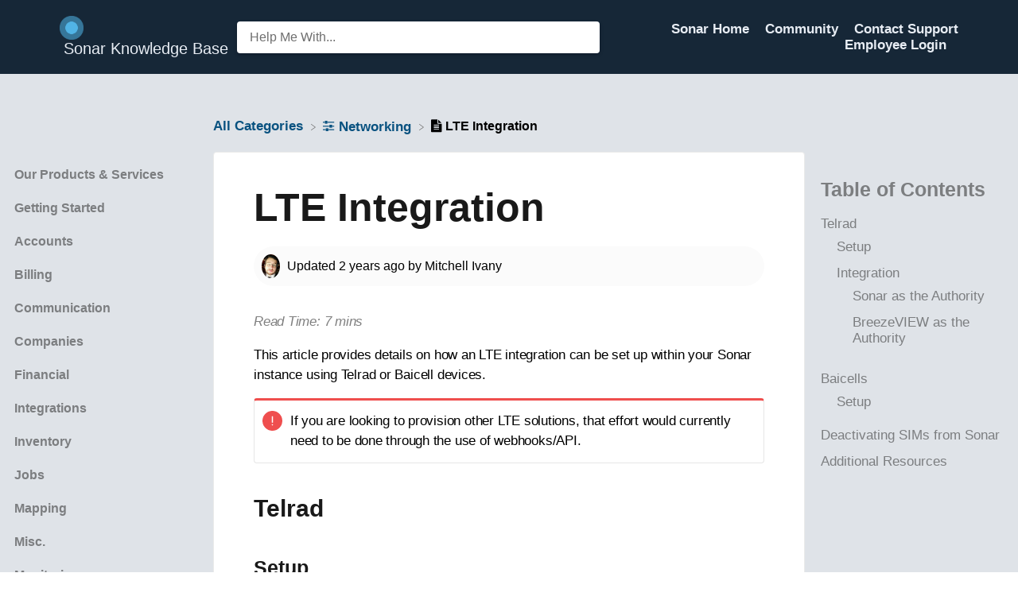

--- FILE ---
content_type: text/html; charset=utf-8
request_url: https://docs.sonar.expert/networking/lte-integration
body_size: 43370
content:
<!DOCTYPE html>

<html lang="en">
  <head>

        <title>LTE Integration - Sonar Knowledge Base</title>
    

      <meta name="description" content="This article provides details on how an LTE integration can be setup within Sonar using Telrad or Baicells.">

    <meta name="viewport" content="width=device-width, initial-scale=1">

      <link rel="shortcut icon" href="https://files.helpdocs.io/y0fqv9nyr6/favico.png">

        <meta property="og:title" content="LTE Integration">
        <meta property="twitter:title" content="LTE Integration">
        <meta property="og:description" content="This article provides details on how an LTE integration can be setup within Sonar using Telrad or Baicells.">
        <meta property="twitter:description" content="This article provides details on how an LTE integration can be setup within Sonar using Telrad or Baicells.">
        <meta property="og:type" content="article">
        <meta property="twitter:card" content="summary_large_image">
        <meta property="og:image" content="https://files.helpdocs.io/y0fqv9nyr6/articles/8o1be8a9zt/1694708088778/lte-1.png">
        <meta property="twitter:image:src" content="https://files.helpdocs.io/y0fqv9nyr6/articles/8o1be8a9zt/1694708088778/lte-1.png">
        <meta property="og:url" content="https://docs.sonar.expert/networking/lte-integration">
        <meta property="twitter:site" content="https://docs.sonar.expert">
        <meta property="article:published_time" content="2020-12-01T23:57:28Z">
        <meta property="article:modified_time" content="2025-02-06T21:15:00Z">
        <meta property="og:site_name" content="Sonar Knowledge Base">
    

      <script type="application/ld+json">{"@context":"http://schema.org","@type":"TechArticle","articleBody":"Read Time: 7 mins This article provides details on how an LTE integration can be set up within your Sonar instance using Telrad or Baicell devices. If you are looking to provision other LTE solutions, that effort would currently need to be done through the use of webhooks/API. Telrad. Setup. For integration with Telrad BreezeVIEW, there are several things that need to be set up. Go to Settings \u003e Networking \u003e LTE Provider , then click Create LTE Provider. To find the port for this setup, you need to navigate to the BreezeVIEW server, which should indicate port 8082. The Create LTE Provider modal will open. In the Type field, you have the option to select Telrad or Telrad RESTCONF. Selecting either option will expand the modal with the necessary fields. Create LTE Provider modal breakdown for Telrad Telrad Device Type The Enabled checkbox allows you to choose whether you want this LTE provider to be enabled or disabled. 1. Name field requires you to input a unique name for Sonar to create the LTE integration. 2.Type field allows you to choose between Telrad and Baicell. 3. The check box for Automatically detach UE when account is changed to delinquency status allows you to enable or disable this function. When an account becomes delinquent, the IMSI is deleted or becomes inactive in BreezeVIEW. This option coincides with option 5 below. 4. The check box for Write PDN address allocation into BreezeVIEW allows you to enable or disable this function. If toggled on, Sonar writes the IP that was set in sonar for the IMSI. If toggled off, Sonar writes the default IP address in BreezeVIEW. 5. The check box for BreezeVIEW uses floating license model allows you to enable or disable this function. If toggled on, the IMSI becomes \"Inactive\" in breezeview when an account becomes inactive or when the service or IMSI is removed. If toggled off, the IMSI is deleted when an account becomes inactive or when the service or IMSI is removed from the account. 6. REST API username field is where you will input the username used to log into BreezeVIEW. 7. REST API password field is where you will input the password used to log into BreezeVIEW. 8. REST API IP address provides an IPv6 toggle allowing you to select the type of IPs you'll be using and then provides the necessary field for you to implement the information. Only IPv4 is supported at this time. 9. REST API port field is where you will input port 8082. Create LTE Provider modal breakdown for Telrad RESTCONF Telrad Device Type The Enabled checkbox allows you to choose whether you want this LTE provider to be enabled or disabled. 1. Name field requires you to input a unique name for Sonar to create the LTE integration. 2.Type field allows you to choose between Telrad and Baicell. 3. The check box for Automatically detach UE when account is changed to delinquency status allows you to enable or disable this function. When an account becomes delinquent, the IMSI is deleted or becomes inactive in BreezeVIEW. This option coincides with option 5 below. 4. The check box for Write PDN address allocation into BreezeVIEW allows you to enable or disable this function. If toggled on, Sonar writes the IP that was set in sonar for the IMSI. If toggled off, Sonar writes the default IP address in BreezeVIEW. 5. The check box for BreezeVIEW uses floating license model allows you to enable or disable this function. If toggled on, the IMSI becomes \"Inactive\" in breezeview when an account becomes inactive or when the service or IMSI is removed. If toggled off, the IMSI is deleted when an account becomes inactive or when the service or IMSI is removed from the account. 6. REST API username field is where you will input the username used to log into BreezeVIEW. 7. REST API password field is where you will input the password used to log into BreezeVIEW. 8. REST API IP address provides an IPv6 toggle allowing you to select the type of IPs you'll be using and then provides the necessary field for you to implement the information. Only IPv4 is supported at this time. 9. REST API port field is where you will input port 8082. To set the LTE EPCs settings, you will go to Settings \u003e Network \u003e LTE EPCs , then click the Create LTE EPC button. The Create LTE EPC modal will open to allow for you to create one per identifier with associated IP pools.. Go to Settings \u003e Billing \u003e Services The service to control must be mapped to a Telrad global service profile name. The name inserted here must match exactly to its name in BreezeVIEW.. Go to Inventory, and create a model with the following fields: IMSI. LTE Authentication Key. OP/OPc.. Click the drop-down next to the new model, and select Provisioning , then set the LTE SIM Type to Telrad. If you selected Telrad RESTCONF above, you will select RESTCONF while provisioning the LTE SIM Type. The Inventory item must be associated to something - most likely to a serviceable address, which is in turn associated to an account. Add an IP address to the IMSI field of the inventory item. For further information, take a look at the Automating IP Assignments, Data Rates, and Network Access in Sonar documentation. Integration. How you plan to use Telrad with IP addressing is the next consideration. Sonar as the Authority. If you decide that Sonar is the authority on IP addressing, there are two options: Sonar will push the IP address down to BreezeVIEW as a PDN tag, which will then provision it appropriately. Sonar will convert the IMSI into a MAC address and push it in the form of a DHCP reservation to your MikroTik DHCP server(s). The EPCs are then configured to relay requests to the MikroTik DHCP servers. BreezeVIEW as the Authority. If you decide that BreezeVIEW will be the authority on IP addressing, Sonar will simply learn the address from BreezeVIEW as a soft assignment. Baicells. Setup. For integration with Baicells, there are several things that need to be set up. Go to Settings \u003e Networking \u003e LTE Provider , then click Create LTE Provider. The Create LTE Provider modal will open. In the Type field, you will select Baicells and the window will expand with the necessary fields. Create LTE Provider modal breakdown for Baicells Baicell Device Type The Enabled checkbox allows you to choose whether you want this LTE provider to be enabled or disabled. 1. Name field requires you to input a unique name for Sonar to create the LTE integration. 2. Type field allows you to choose between Telrad and Baicells. 3. The check box for Automatically detach UE when account is changed to delinquency status allows you to enable or disable this function. When an account becomes delinquent, the IMSI is deleted or becomes inactive in 4. REST API username field is where you will input the username used to log into CloudCore. 5. REST API password field is where you will input the password used to log into CloudCore. 6. REST API cloud key is where you will input your REST API cloud key to handle SIM card provisioning and speed profiles. To set the LTE EPCs settings, you will go to Settings \u003e Network \u003e LTE EPCs , then click the Create LTE EPC button. The Create LTE EPC modal will open to allow for you to create one per identifier with the associated IP pools if you are using EPCs.. Inventory model with an IMSI field. Click the drop-down next to the new model, and select Provisioning , then set the LTE SIM Type to Baicells.. A data service must be present on an account. The SIMs must be assigned to an account for them to be provisioned. Add an IP address to the IMSI field of the inventory item. For further information, take a look at the Automating IP Assignments, Data Rates, and Network Access in Sonar documentation.. Deactivating SIMs from Sonar. The following actions can deactivate a SIM within Sonar: When an inventory item is reassigned from an account's serviceable address to an inventory location. When an inventory item is deleted. When the account becomes delinquent. During full synchronization, when the inventory item is not assigned to a serviceable address (this full sync can only be triggered from the front end through the SynchronizeLteProviderMutation). When removing a data service that has a global service profile within BreezeVIEW, this also deactivates the SIM in BreezeVIEW. Additional Resources. What is an ICCID Number, and Why Does It Matter?.","articleSection":"Networking","author":{"@type":"Person","image":"https://files.helpdocs.io/y0fqv9nyr6/other/1582668939628/profile-150-px.png","name":"Mitchell Ivany"},"dateCreated":"2020-12-01T23:57:28Z","dateModified":"2025-02-06T21:15:00Z","datePublished":"2020-12-01T23:57:28Z","headline":"LTE Integration","image":"https://files.helpdocs.io/y0fqv9nyr6/articles/8o1be8a9zt/1694708088778/lte-1.png","mainEntityOfPage":"https://docs.sonar.expert/networking/lte-integration","publisher":{"@type":"Organization","logo":"https://files.helpdocs.io/y0fqv9nyr6/logo.png?t=1725393864992","name":"sonardocs"},"thumbnailUrl":"https://files.helpdocs.io/y0fqv9nyr6/articles/8o1be8a9zt/1694708088778/lte-1.png","url":"https://docs.sonar.expert/networking/lte-integration","version":43,"wordCount":1447}</script>

      <link rel="canonical" href="https://docs.sonar.expert/networking/lte-integration">


    


    <link rel="stylesheet" href="https://cdn.helpdocs.io/css/highlightjs-github-gist.min.css?v=1765798018" async>

    <link rel="stylesheet" href="https://cdn.helpdocs.io/css/v4/bars.min.css?v=1765798018">

      <style>
        /* Apply background colors as #1B5499 */
#homeBanner {
  background-color: #1B5499;
}
/* Apply background colors as #1B5499 */
.contactPopup .cpSubmit,
#doorbell-submit-button,
.cc-revoke, .cc-allow {
  background-color: #1B5499;
}

/* Apply color as #1B5499 */
.langLink,
.cCardIcon, .cCardTitle, .aCardTitle, .spCardTitle,
.snmenu a.sidebar-category:hover, .snmenu a.sidebar-article:hover,
#tableOfContents a:hover,
.bcList a,
#articleBody a,
#articleBody ul > li::before,
.inline-code,
code,
.cpCheck:after,
.cc-link {
  color: #1B5499;
}

/* Apply color as #e8edf4 */
.hnBrand,
.hnItems a,
.hnItem a,
.contactPopup .cpSubmit,
.scTitle, .taTitle, .faTitle,
.faCardTitle, .taCardTitle,
.taHit, .faHit,
#doorbell-submit-button,
.cc-revoke, .cc-allow {
  color: #e8edf4;
}

/* Apply border-color as #1B5499 */
.contactPopup .cpName input:hover,
.contactPopup .cpEmail input:hover,
.contactPopup .cpTextarea textarea:hover,
.contactPopup .cpName input:focus,
.contactPopup .cpEmail input:focus,
.contactPopup .cpTextarea textarea:focus,
#prevNext .pnPrev:hover,
#prevNext .pnNext:hover {
  border-color: #1B5499;
}

/* Apply border-top-color as #1B5499 */
.cc-window {
  border-top-color: #1B5499 !important;
}

/* Apply border-color as #1B5499 */
#articleBody blockquote {
  border-color: #1B5499;
}

/* Apply color as #15437a */
#articleBody ol > li:before,
.snmenu a.sidebar-category p.expanded, .snmenu a.sidebar-article.current p,
.ticket-deflection-result a,
.cc-dismiss, .cc-deny {
  color: #15437a;
}

@media only screen and (max-width: 1000px) {
  .hnItem a {
    color: #15437a;
  }
}

/* Apply background-color as #e8edf4 */
#articleBody ol > li:before,
.snmenu a.sidebar-category p.expanded, .snmenu a.sidebar-article.current p,
.cc-dismiss, .cc-deny {
  background-color: rgba(232, 237, 244);
}

/* Apply border-color as #e8edf4 */
#articleBody ol > li:after {
  border: 1px solid rgba(232, 237, 244);
}

#articleBody details {
  background-color: rgba(27, 84, 153,.15);
}

#articleBody details summary {
  color: #10325b !important;
}

#articleBody details summary:focus {
  outline: 1px auto #1B5499 !important;
}

#articleBody a.articleButton button {
  background-color: #1B5499;
  border-color: #15437a;
  color: #e8edf4;
}
#articleBody a.articleButton button:hover {
  background-color: #15437a;
}
#articleBody a.articleButton button:focus {
  outline: 5px auto #15437a !important;
}

/* Apply fill as #1B5499 */
.fbPositiveIcon:hover .fbHighlightFill,
.fbNeutralIcon:hover .fbHighlightFill,
.fbNegativeIcon:hover .fbHighlightFill {
  fill: #1B5499;
}

/* Apply stroke as #1B5499 */
.fbPositiveIcon:hover .fbHighlightStroke,
.fbNeutralIcon:hover .fbHighlightStroke,
.fbNegativeIcon:hover .fbHighlightStroke {
  stroke: #1B5499;
}

/* Apply fill as #e8edf4 */
.hnLangFlag {
  fill: #e8edf4;
}

/* Apply fill as #1B5499 */
.aCardFeaturedIcon {
  fill: #1B5499;
}
      </style>

        <style>
          * {
	box-sizing: border-box;
	-webkit-font-smoothing: antialiased;
	-moz-osx-font-smoothing: grayscale;
	font-smoothing: always;
	text-rendering: optimizeLegibility;
	-webkit-text-size-adjust: none;
	-ms-text-size-adjust: 100;
	font-family: -apple-system, BlinkMacSystemFont, "Helvetica Neue", Helvetica, sans-serif
}

body {
	margin: 0;
	font-size: 16px;
}

h1 {
	font-size: 50px;
	color: #191919
}

h2 {
	font-size: 35px;
	color: #191919
}

h3 {
	font-size: 30px;
	color: #191919
}

h4 {
	font-size: 25px;
	color: #191919
}

h5 {
	font-size: 22px;
	color: #191919
}

a {
	text-decoration: none !important;
    font-size: 17px;
    color:#095280;
}
a:hover{
    color:#0a6096;
    text-decoration:underline
}
a:focus {
	outline: none !important
}

.langLink, .cCardIcon, .cCardTitle, .aCardTitle, .spCardTitle, .snmenu a.sidebar-category:hover, .snmenu a.sidebar-article:hover, #tableOfContents a:hover, .bcList a, #articleBody a, #articleBody ul > li::before, .inline-code, code, .cpCheck:after{
    color:#095280;
}

a>span,
a>img,
p>span,
p>img {
	display: inline-block;
	vertical-align: middle;
	line-height: normal
}

#homeBanner{
	background-color:#162737;
}

.popup {
	position: absolute;
	border-radius: 4px;
	background-color: #fff;
	box-shadow: 0 2px 12px 0 rgba(0, 0, 0, 0.26);
	overflow-y: scroll;
	padding: 5px 20px
}

.popup ul {
	list-style: none;
	padding: 0 5px
}

.popup ul li {
	margin: 15px 0
}

.popup ul li a {
	transition: opacity .25s ease, margin-left .25s ease
}

.popup ul li a:hover {
	opacity: .6
}

#overlay {
	position: fixed;
	display: none;
	width: 100%;
	background-color: #6f6f6f;
	height: 100%;
	opacity: .8;
	top: 0;
	left: 0;
	right: 0;
	bottom: 0;
	z-index: 3;
	cursor: pointer
}

.stickOnScroll {
	position: -webkit-sticky;
	position: sticky;
	top: 20px;
	height: calc(100vh - 50px);
	overflow-y: auto
}

@media only screen and (max-width:1450px) {
	.stickOnScroll {
		top: 50px;
		height: calc(100vh - 150px)
	}
}

.three-col-center-focused-grid {
	display: -ms-grid;
	display: grid;
	-ms-grid-columns: 1fr 4fr 1fr;
	grid-template-columns: 1fr 4fr 1fr;
	grid-gap: 5px 20px
}

.three-col-small-center-focused-grid {
	display: -ms-grid;
	display: grid;
	-ms-grid-columns: 1fr 3fr 1fr;
	grid-template-columns: 1fr 3fr 1fr;
	grid-gap: 5px 20px
}

@media only screen and (max-width:1000px) {
	.three-col-small-center-focused-grid {
		grid-gap: 10px
	}
}

.three-col-left {
	-ms-grid-column: 1;
	grid-column: 1;
	-ms-grid-rows: 1fr;
	grid-template-rows: 1fr;
	padding-bottom: 50px
}

.three-col-center {
	-ms-grid-column: 2;
	-ms-grid-column-span: 1;
	grid-column: 2/3;
	-ms-grid-rows: 1fr;
	grid-template-rows: 1fr;
	padding-bottom: 50px
}

.three-col-right {
	-ms-grid-column: 3;
	grid-column: 3;
	-ms-grid-rows: 1fr;
	grid-template-rows: 1fr;
	padding-bottom: 50px
}

@media only screen and (max-width:1000px) {
	.three-col-center-focused-grid {
		-ms-grid-columns: 0 1fr 0;
		grid-template-columns: 0 1fr 0
	}
	.three-col-small-center-focused-grid {
		-ms-grid-columns: 0 1fr 0;
		grid-template-columns: 0 1fr 0
	}
}

.card {
	display: -ms-grid;
	display: grid;
	grid-row: auto;
	border-radius: 4px;
	padding: 15px;
	grid-gap: 15px;
	border: 1px solid #eaeaea;
	-ms-grid-rows: minmax(0, 50px);
	grid-template-rows: max-content;
	background-color: #fff;
	transition: box-shadow .2s ease;
	transition: box-shadow .2s ease, -webkit-box-shadow .2s ease;
	cursor: pointer;
	min-height: 100%
}

#categories.fewCategories .card {
	min-height: 250px
}

.cardLink:hover {
	text-decoration: none !important
}

.card:hover {
	box-shadow: 0 2px 4px 0 rgba(0, 0, 20, 0.05)
}

.cardTitle {
	margin: 0
}

.cCardIcon img {
	max-width: 50px
}

.authorship {
	font-weight: 400;
	border-top: 1px solid #eaeaea;
	-ms-flex-item-align: end;
	-ms-grid-row-align: end;
	-ms-flex-item-align: end;
	align-self: end;
	color: #616161;
	margin: 0 -.9em;
	padding: .5em 1em 0 1em
}

.authorshipText {
	margin: .2em 0 -.2em 0;
	font-size: 13px;
	display: grid;
	grid-template-columns: 2
}

.authorshipAvatar {
	height: 30px;
	border-radius: 50%;
	border: 2px solid #fff;
	z-index: 2;
	grid-column: 1
}

.authorshipAvatar:not(:first-of-type) {
	margin-left: -15px;
	z-index: 2
}

.ahAuthorshipTimestamp,
.ahAuthorshipAuthor {
	grid-column: 2
}

.stack {
	position: relative
}

.stack::before {
	content: '';
	background-color: #fff;
	border: 1px solid #eaeaea;
	width: 100%;
	height: 100%;
	left: -1px;
	border-radius: 4px;
	-webkit-transform: translateY(5px);
	transform: translateY(5px);
	z-index: -1;
	position: absolute;
	will-change: transform;
	transition: -webkit-transform .2s ease;
	transition: transform .2s ease;
	transition: -webkit-transform .2s ease, -webkit-transform .2s ease;
	transition: transform .2s ease, -webkit-transform .2s ease
}

.stack:hover::before {
	-webkit-transform: rotate(-3deg);
	transform: rotate(-3deg)
}

.stack::after {
	content: '';
	background-color: #fff;
	border: 1px solid #e6e6e6;
	width: 100%;
	height: 100%;
	left: -1px;
	border-radius: 4px;
	-webkit-transform: translateY(2px);
	transform: translateY(2px);
	z-index: -1;
	position: absolute;
	transition: -webkit-transform .2s ease;
	transition: transform .2s ease;
	transition: -webkit-transform .2s ease, -webkit-transform .2s ease;
	transition: transform .2s ease, -webkit-transform .2s ease
}

.stack:hover::after {
	-webkit-transform: rotate(3deg);
	transform: rotate(3deg)
}

.stack:hover {
	cursor: pointer
}

nav {
	display: -ms-grid;
	display: grid;
	-ms-grid-columns: 1fr 2fr 2fr;
	grid-template-columns: 1fr 2fr 2fr;
	padding: 15px 70px;
	-webkit-box-align: center;
	-ms-flex-align: center;
	align-items: center;
	background-color: transparent
}

.navLeft {
	-ms-grid-column: 1;
	grid-column: 1;
	text-decoration: none;
	padding: 5px
}

.navRightItems {
	-ms-grid-column: 3;
	grid-column: 3;
	list-style: none
}

.navRightItems ul {
	list-style-type: none;
	text-align: right;
	margin: 0;
	padding: 0
}

.navRightItems li {
	display: inline;
	margin-left: 5px;
	padding: 5px
}

.hnLogo {
	max-height: 30px
}

.hnBrand {
	margin-left: 5px;
	font-size: 20px;
	font-weight: 500
}

.hnItems li:hover,
.ftItems li:hover {
	background-color: rgba(255, 255, 255, 0.15);
	border-radius: 5px
}

.hnItems a {
	text-decoration: none !important;
	font-weight: 600
}

.color-dot {
	width: 8px;
	height: 8px;
	border-radius: 50%;
	background-color: #7cfc00;
	transition: background-color .5s ease
}

.color-dot.maintenance {
	background-color: #00f
}

.color-dot.minor {
	background-color: #f1c40f
}

.color-dot.major,
.color-dot.critical {
	background-color: #f00
}

.hnStatus .color-description {
	vertical-align: initial
}

.hnLang .hnLangCode,
.ftLang .ftLangCode {
	text-transform: uppercase;
	vertical-align: top
}

.hnLangFlag {
	fill: #fff
}

.languageSwitcherPopup {
	right: 30px;
	top: 70px;
	z-index: 4;
	display: none;
	max-height: 60vh
}

.contactPopup {
	position: fixed;
	width: 100%;
	height: 100%;
	right: 0;
	top: 0;
	z-index: 10;
	display: none;
	max-height: 100%;
	background-color: rgba(255, 255, 255, 0.9);
	backdrop-filter: saturate(180%) blur(20px);
	overflow-x: hidden;
	-webkit-animation: fadeBlurIn 2s cubic-bezier(.2, 1, .2, 1);
	animation: fadeBlurIn 2s cubic-bezier(.2, 1, .2, 1)
}

.contactContainer {
	display: -ms-grid;
	display: grid;
	-ms-grid-columns: 1fr 3fr 1fr;
	grid-template-columns: 1fr 3fr 1fr;
	grid-gap: 0 40px
}

.contactPopup fieldset,
.deflectionPopup fieldset,
#doorbell-form fieldset {
	border: none
}

.contactPopup .cpTitle {
	grid-column: 2;
	grid-row: 2;
	-webkit-animation: fadeUpIn 3s cubic-bezier(.2, 1, .2, 1);
	animation: fadeUpIn 3s cubic-bezier(.2, 1, .2, 1)
}

#doorbell-title {
	margin: 1em 0
}

.contactPopup .cpCloseLink {
	padding: .5em;
	margin-left: 1em;
	border-radius: 50%;
	right: 30px;
	top: 30px;
	position: absolute;
	grid-column: 3
}

.contactPopup .cpCloseLink:hover {
	background-color: #eaeaea
}

.contactPopup #contact-form {
	grid-column: 2;
	grid-row: 3
}

.contactPopup .cpName,
.contactPopup .cpEmail,
.contactPopup .cpTextarea {
	display: block;
	padding: 15px 0 0 0;
	font-size: 18px
}

.contactPopup .cpName input,
.contactPopup .cpEmail input,
.contactPopup .cpTextarea textarea {
	border: none;
	padding: 1em .5em;
	font-size: 18px;
	border-radius: 4px;
	width: 100%;
	background-color: rgba(255, 255, 255, 0.9);
	border-width: 2px;
	border-style: solid;
	border-color: #d0d0d0;
	transition: border-color .25s ease, -webkit-transform .25s ease;
	transition: border-color .25s ease, transform .25s ease;
	transition: border-color .25s ease, -webkit-transform .25s ease, -webkit-transform .25s ease;
	transition: border-color .25s ease, transform .25s ease, -webkit-transform .25s ease
}

.contactPopup .cpName input:focus,
.contactPopup .cpEmail input:focus,
.contactPopup .cpTextarea textarea:focus {
	outline: none
}

.contactPopup .cpTextarea {
	resize: vertical
}

.contactPopup .ticket-deflection-results {
	list-style: none;
	padding-left: 0
}

.contactPopup .ticket-deflection-result {
	margin: 1em 0
}

.contactPopup .cpSubmit {
	grid-column: 2;
	grid-row: 4;
	padding: 1em;
	font-size: 18px;
	cursor: pointer;
	border-radius: 4px
}

.contactPopup .cpLogo {
	-webkit-filter: brightness(.6);
	filter: brightness(.6);
	grid-row: 1;
	grid-column: 2;
	margin-top: 1em;
	max-height: 30px
}

.contactPopup .cpBrand {
	color: #000;
	font-size: 20px
}

.contactPopup #deflectionTitle {
	display: none
}

#doorbell-submit-button {
	padding: 8px 22px;
	border: none;
	border-radius: 4px;
	box-shadow: 0 1px 2px 1px rgba(0, 0, 0, 0.1);
	cursor: pointer;
	font-size: 16px;
	font-weight: 600;
	transition: box-shadow .1s ease-in;
	transition: box-shadow .1s ease-in, -webkit-box-shadow .1s ease-in;
	margin-bottom: 1em
}

.contactPopup .cpSubmit:hover {
	box-shadow: 0 1px 2px 1px rgba(0, 0, 0, 0.2)
}

.contactPopup .cpSubmit:disabled {
	opacity: .5;
	cursor: not-allowed
}

.contactPopup .cpName:focus,
.contactPopup .cpEmail:focus,
.contactPopup .cpTextarea:focus,
#doorbell form textarea,
#doorbell form input {
	outline: 0 none
}

@media only screen and (max-width:900px) {
	.contactPopup .contactContainer {
		-ms-grid-columns: 0 1fr 0;
		grid-template-columns: 0 1fr 0;
		grid-gap: 0 10px
	}
}

#doorbell-form #doorbell-title {
	font-weight: 600
}

#doorbell form textarea,
#doorbell form #doorbell-email {
	border-radius: 4px;
	padding: 1em;
	border-color: #6f6f6f;
	border-style: solid;
	font-size: 16px;
	transition: border-color .25s ease
}

.hnMobileNavButton {
	margin: 0 10px;
	position: absolute;
	right: 20px;
	top: 50px
}

.hnMobileIcon {
	stroke: #fff
}

.hnMobileNavButton.active .hnMobileIconTopBar {
	-webkit-transform: translateY(14px) translateX(0) rotate(-45deg) scale(1.1);
	transform: translateY(14px) translateX(0) rotate(-45deg) scale(1.1);
	transition: -webkit-transform .75s ease;
	transition: transform .75s ease;
	transition: -webkit-transform .75s ease, -webkit-transform .75s ease;
	transition: transform .75s ease, -webkit-transform .75s ease
}

.hnMobileNavButton .hnMobileIconTopBar {
	-webkit-transform: translateY(0) translateX(0) rotate(0) scale(1.1);
	transform: translateY(0) translateX(0) rotate(0) scale(1.1);
	transition: -webkit-transform .75s ease;
	transition: transform .75s ease;
	transition: -webkit-transform .75s ease, -webkit-transform .75s ease;
	transition: transform .75s ease, -webkit-transform .75s ease
}

.hnMobileNavButton.active .hnMobileIconBottomBar {
	-webkit-transform: translateY(-11px) translateX(10px) rotate(45deg) scale(1.1);
	transform: translateY(-11px) translateX(10px) rotate(45deg) scale(1.1);
	transition: -webkit-transform .75s ease;
	transition: transform .75s ease;
	transition: -webkit-transform .75s ease, -webkit-transform .75s ease;
	transition: transform .75s ease, -webkit-transform .75s ease
}

.hnMobileNavButton .hnMobileIconBottomBar {
	-webkit-transform: translateY(-4px) translateX(0) rotate(0) scale(1.1);
	transform: translateY(-4px) translateX(0) rotate(0) scale(1.1);
	transition: -webkit-transform .75s ease;
	transition: transform .75s ease;
	transition: -webkit-transform .75s ease, -webkit-transform .75s ease;
	transition: transform .75s ease, -webkit-transform .75s ease
}

.mobileMenuPopup {
	top: 100px;
	left: 5px;
	right: 5px;
	z-index: 3;
	max-height: 60vh;
	font-weight: 600
}

@media only screen and (max-width:1000px) {
	nav {
		-ms-grid-columns: 0 1fr 0;
		grid-template-columns: 0 1fr 0;
		grid-template-rows: 1fr 1fr;
		padding: 20px
	}
	.hnLogo {
		max-height: 50px;
		margin: 10px;
		grid-row: 1
	}
	.hnBrand,
	.hnItems,
	.hnMobileItems {
		display: none;
		grid-row: 1
	}
	.hnItems {
		display: none
	}
	.smallSearchContainer {
		grid-column: 2;
		grid-row: 2
	}
}

@media only screen and (min-width:1000px) {
	.hnMobileItems,
	.hnMobileNavButton {
		display: none
	}
}

.scaleSmall {
	transition: -webkit-transform .25s ease;
	transition: transform .25s ease;
	transition: -webkit-transform .25s ease, -webkit-transform .25s ease;
	transition: transform .25s ease, -webkit-transform .25s ease;
	will-change: transform
}

.scaleSmall:hover {
	-webkit-transform: scale(1.01);
	transform: scale(1.01)
}

@-webkit-keyframes fadeUpIn {
	0% {
		opacity: 0;
		-webkit-transform: translateY(40px);
		transform: translateY(40px)
	}
	100% {
		opacity: 1;
		-webkit-transform: translateY(0);
		transform: translateY(0)
	}
}

@-webkit-keyframes fadeBlurIn {
	0% {
		opacity: 0;
		-webkit-backdrop-filter: saturate(180%) blur(0);
		backdrop-filter: saturate(180%) blur(0);
		background-color: rgba(255, 255, 255, 0)
	}
	100% {
		opacity: 1;
		-webkit-backdrop-filter: saturate(180%) blur(20px);
		backdrop-filter: saturate(180%) blur(20px);
		background-color: rgba(255, 255, 255, 0.9)
	}
}

@-webkit-keyframes fadeUpInSlow {
	0% {
		opacity: 0;
		-webkit-transform: translateY(40px);
		transform: translateY(40px)
	}
	30% {
		opacity: 0;
		-webkit-transform: translateY(40px);
		transform: translateY(40px)
	}
	100% {
		opacity: 1;
		-webkit-transform: translateY(0);
		transform: translateY(0)
	}
}

#search-container {
	display: -ms-grid;
	display: grid;
	-ms-grid-columns: 1fr 3fr 1fr;
	grid-template-columns: 1fr 3fr 1fr;
	padding: 20px 0
}

#search-container.smallSearchContainer {
	display: -ms-grid;
	display: grid;
	-ms-grid-columns: 150px;
	grid-template-columns: 0;
	padding: 0
}

span.fa.fa-search {
	float: right;
	margin-right: 1em;
	margin-top: -2em;
	font-size: 1.25em;
	position: relative;
	z-index: 2;
	color: #f44499
}

@media only screen and (max-width:800px) {
	#search-container {
		-ms-grid-columns: 1fr 90% 1fr;
		grid-template-columns: 1fr 90% 1fr
	}
}

.scTitle {
	-ms-grid-row: 1;
	grid-row: 1;
	-ms-grid-column: 2;
	grid-column: 2;
	margin-bottom: 10px;
	-webkit-animation: fadeUpIn 2s cubic-bezier(.2, 1, .2, 1);
	animation: fadeUpIn 2s cubic-bezier(.2, 1, .2, 1)
}

.scInstantSearch {
	display: block;
	-ms-grid-column: 2;
	grid-column: 2;
	-ms-grid-row: 2;
	grid-row: 2;
	width: 100%;
	margin: 20px 0
}

.scInstantSearch input {
	outline: none;
	-ms-grid-column: 1;
	grid-column: 1;
	border-radius: 4px;
	padding: 1em;
	background-color: #fff;
	border: none;
	box-shadow: 0 2px 4px 0 rgba(0, 0, 0, 0.16);
	-webkit-appearance: none;
	-moz-appearance: none;
	height: 60px;
	display: block;
	width: 100%;
	transition: box-shadow .25s ease;
	transition: box-shadow .25s ease, -webkit-box-shadow .25s ease;
	z-index: 999
}

.scInstantSearch input:focus {
	box-shadow: 0 2px 4px 0 rgba(0, 0, 0, 0.36)
}

.scInstantSearch input,
input::-webkit-input-placeholder {
	font-size: 20px;
	color: #6f6f6f
}

#topArticles,
#featuredArticles {
	-ms-grid-column: 2;
	grid-column: 2;
	-ms-grid-row: 4;
	grid-row: 4;
	border-radius: 4px;
	margin-bottom: 20px;
	-webkit-animation: fadeUpInSlow 1.75s cubic-bezier(.2, 1, .2, 1);
	animation: fadeUpInSlow 1.75s cubic-bezier(.2, 1, .2, 1)
}

.srHit {
	padding: 20px
}

.srHitTitle,
.spCardTitle {
	margin-top: 0
}

.srHit p {
	margin-bottom: 0
}

.srHit .permissionedArticle {
	margin-right: .3em
}

.srHitDescription,
.spCardDescription {
	color: #6f6f6f
}

.srHit:hover,
.spResult:hover {
	background-color: #f1f1f1;
	cursor: pointer;
	border-radius: 4px
}

span#no-results {
	display: table;
	margin: 1em auto;
	font-weight: 600
}

.taHit,
.faHit,
.raHit {
	padding: 5px 20px;
	margin: 0 -1em
}

.taHit:hover,
.faHit:hover,
.raHit:hover {
	cursor: pointer;
	border-radius: 4px
}

.taList {
	display: grid;
	grid-template-columns: 1fr;
	grid-gap: 0 35px;
	grid-auto-rows: 1fr;
	-webkit-box-align: center;
	-ms-flex-align: center;
	align-items: center
}

.taHit {
	min-height: 100%;
	-webkit-animation: fadeUpInSlow 2.5s cubic-bezier(.2, 1, .2, 1);
	animation: fadeUpInSlow 2.5s cubic-bezier(.2, 1, .2, 1)
}

.raHit:hover {
	background-color: #fbfbfb
}

.taHit:hover,
.faHit:hover {
	background-color: rgba(255, 255, 255, 0.2)
}

#searchresults {
	-ms-grid-column: 2;
	grid-column: 2;
	-ms-grid-row: 3;
	grid-row: 3;
	border-radius: 4px;
	box-shadow: 0 2px 4px 0 rgba(0, 0, 0, 0.16);
	background-color: #fff;
	margin: 20px 0;
	z-index: 3;
	height: 60vh;
	overflow-y: scroll;
	display: none
}

#searchresults.smallSearchHits {
	margin: 0;
	display: block;
	position: absolute;
	top: 60px;
	width: 36.5%;
	display: none
}

@media only screen and (max-width:1000px) {
	#searchresults.smallSearchHits {
		top: 170px;
		width: 85vw
	}
}

#categoryContent {
	background-color: #fbfbfb
}

#categories,
#articles {
	display: -ms-grid;
	display: grid;
	grid-template-columns: repeat(auto-fill, minmax(250px, 1fr));
	grid-auto-rows: 1fr;
	z-index: 1;
	position: relative;
	grid-gap: 40px
}

@media only screen and (max-width:1000px) {
	#categories,
	#articles {
		grid-auto-rows: auto
	}
}

#categories {
	-ms-grid-row: 2;
	grid-row: 2;
	-ms-grid-column: 2;
	grid-column: 2
}

#content>#categories {
	margin-bottom: 2em
}

#articles {
	-ms-grid-row: 3;
	grid-row: 3;
	-ms-grid-column: 2;
	grid-column: 2
}

#searchPage {
	background-color: #fbfbfb
}

#spResults,
.spResult {
	margin: 20px 0;
	min-height: 5%
}

#searches {
	display: -ms-grid;
	display: grid;
	-ms-grid-columns: 1;
	grid-template-columns: 1;
	z-index: 1;
	position: relative;
	grid-gap: 20px 60px;
	padding-top: 50px
}

.cTitle {
	grid-column: 2;
	-ms-grid-row: 2;
	grid-row: 1;
	margin-top: 100px
}

.cCardIcon {
	-ms-grid-row: 1;
	grid-row: 1;
	-ms-grid-rows: minmax(0, 50px);
	grid-template-rows: minmax(0, 50px);
	z-index: 2
}

.cCardTitle {
	-ms-grid-row: 2;
	grid-row: 2;
	z-index: 2
}

.aCardTitle {
	-ms-grid-row: 1;
	grid-row: 1;
	margin-top: 0;
	display: inline-grid;
	grid-gap: 5px
}

.cCardDescription {
	line-height: 22px;
	-ms-grid-row: 3;
	grid-row: 3;
	font-size: 16px;
	color: #6f6f6f;
	z-index: 2;
	margin: 0
}

.aCardDescription {
	line-height: 22px;
	-ms-grid-row: 2;
	font-size: 16px;
	grid-row: 2;
	margin: 0;
	color: #4c4c4c
}

.cCardAuthorship {
	-ms-grid-row: 4;
	grid-row: 4;
	-ms-flex-item-align: end;
	-ms-grid-row-align: end;
	-ms-flex-item-align: end;
	align-self: end;
	font-weight: 400;
	border-top: #eaeaea;
	color: #616161;
	margin: 0 -.9em;
	padding: .5em 1em 0 1em;
	z-index: 2
}

.aCardAuthorship {
	-ms-grid-row: 3;
	grid-row: 3;
	-ms-flex-item-align: end;
	-ms-grid-row-align: end;
	-ms-flex-item-align: end;
	align-self: end;
	font-weight: 400;
	border-top: 1px solid #e6e6e6;
	color: #616161;
	margin: 0 -1em;
	padding: .5em 1em 0 1em
}

.cCardAuthorshipWrapper,
.ahAuthorshipWrapper {
	margin: .2em 0 -.2em 0;
	font-size: 14px;
	display: inline-grid;
	grid-template-columns: auto auto;
	-webkit-box-align: center;
	-ms-flex-align: center;
	align-items: center
}

.cCardAuthorshipAvatar,
.aCardAuthorshipAvatar {
	height: 30px;
	border-radius: 50%;
	border: 2px solid #fff;
	z-index: 2
}

.cCardAuthorshipAvatar:not(:first-of-type) {
	margin-left: -15px;
	z-index: 2
}

.cCardAuthorshipMeta,
.ahAuthorshipMeta {
	margin-left: .5em
}

#sidenav {
	-ms-grid-column: 1;
	grid-column: 1;
	-ms-grid-row: 2;
	grid-row: 2;
	margin-left: 10px;
	border-radius: 0 4px 4px 0;
	min-width: 180px;
	opacity: .5;
	transition: opacity .1s ease
}

#articleContent #sidenav,
#articleContent #tableOfContents {
	-ms-grid-row: 1
}

#sidenav.categoriesSidenav {
	grid-row: 2
}

#sidenav:hover {
	opacity: 1;
	transition: opacity .5s ease
}

.snmenu a.sidebar-category {
	padding-left: 0;
	font-weight: 600;
	color: #191919
}

.snmenu a.sidebar-article,
#tableOfContents a {
	padding-left: 0;
	font-weight: 400;
	color: #191919
}

.snmenu div[id^="category"]:not(.in) {
	display: none
}

.snmenu a.sidebar-category p,
.snmenu a.sidebar-article p {
	font-size: 16px;
	padding: .25em .5em;
	border-radius: 4px
}

.snmenu a.sidebar-category .expanded,
.snmenu a.sidebar-category .collapse,
.snmenu a.sidebar-article p,
.snmenu a.sidebar-article .current p {
	margin-bottom: 7px
}

#breadcrumbs {
	-ms-grid-row: 1;
	grid-row: 1;
	-ms-grid-column: 2;
	grid-column: 2;
	-ms-grid-columns: minmax(0, 1fr) 3fr minmax(0, 1fr);
	grid-template-columns: minmax(0, 1fr) 3fr minmax(0, 1fr);
	background-color: transparent;
	padding-top: 20px
}

@media only screen and (max-width:800px) {
	#breadcrumbs {
		-ms-grid-columns: 1fr 90% 1fr;
		grid-template-columns: 1fr 90% 1fr
	}
}

.bcList {
	-ms-grid-column: 2;
	-ms-grid-column-span: 1;
	grid-column: 2/3;
	font-size: 16px
}

.bcList .bcIcon {
	margin: 0 5px
}

.bcList .bcItem span {
	vertical-align: baseline
}

.bcList ol {
	padding-left: 0
}

.bcList ul {
	list-style-type: none;
	text-align: left;
	padding-left: 0
}

.bcList li {
	display: inline;
	font-weight: 600
}

.bcList li:first-child {
	margin-left: 0
}

.bcList a {
	text-decoration: none
}

#ahPrivateNotice {
	text-align: center;
	background-color: #fea;
	border-radius: 4px
}

#ahPrivateNotice p {
	margin-top: 1rem
}

#articleContent {
	background-color:#dfe3e8;
	padding-bottom: 60px
}

@media only screen and (max-width:1450px) {
	#articleContent {
		padding: 20px 0
	}
}

#articleCard {
	background-color: #fff;
	border: 1px solid #eaeaea;
	padding: 20px 50px 30px 50px;
	border-radius: 4px
}

#articleHeader {
	-ms-grid-column: 2;
	grid-column: 2;
	grid-row: auto;
	display: -ms-grid;
	display: grid;
	-ms-grid-columns: 1fr;
	grid-template-columns: 1fr
}

#ahAuthorship {
	background-color: #fbfbfb;
	border-radius: 50px;
	padding: 0 10px
}

#ahAuthorship.permissioned {
	background-color: #ffedb6
}

#ahAuthorship.permissioned .ahPermissioned {
	float: right;
	margin: 5px 10px
}

#ahAuthorship.permissioned .ahPermissioned:hover {
	cursor: help
}

h1.ahTitle {
	margin: 20px 0
}

#articleBody {
	margin-top: 2em;
	z-index: 1
}

#articleBody p {
	font-size: 17px;
	line-height: 25px;
	font-weight: 400;
	letter-spacing: -.22px;
	word-wrap: break-word
}

#articleBody p span[data-hd-color],
#articleBody p span[data-hd-highlight] {
	line-height: 25px;
	margin-top: -.1em
}

#articleBody img {
	display: inline-block;
	max-width: 100%;
	height: auto;
	border-radius: 4px;
	transition: -webkit-transform .25s ease-in-out;
	transition: transform .25s ease-in-out;
	transition: -webkit-transform .25s ease-in-out, -webkit-transform .25s ease-in-out;
	transition: transform .25s ease-in-out, -webkit-transform .25s ease-in-out;
	will-change: transform;
	cursor: zoom-in
}

#articleBody img.zoomed {
	cursor: zoom-out;
	box-shadow: 0 4px 14px 0 rgba(0, 0, 0, 0.1);
	-webkit-transform: scale(1.75);
	transform: scale(1.75);
	z-index: 9;
	position: relative
}

#articleBody blockquote {
	border-left: 2px solid;
	padding-left: 20px;
	font-style: italic;
	margin: 30px 0
}

#articleBody ol {
	counter-reset: li;
	margin-left: 0;
	padding-left: 0;
	margin-top: 0
}

#articleBody ol>li {
	position: relative;
	margin-left: 2em;
	padding: 15px 8px;
	list-style: none;
	line-height: 20px
}

#articleBody ol>li>p {
	margin: 0
}

#articleBody ol>li:before {
	content: counter(li);
	counter-increment: li;
	position: absolute;
	top: 7px;
	left: -2em;
	box-sizing: border-box;
	width: 1.5em;
	height: 1.5em;
	margin-right: .2em;
	margin-top: .4em;
	border-style: none;
	border-radius: 50%;
	line-height: 1.4em;
	text-align: center;
	z-index: 2
}

#articleBody ol>li:after {
	position: absolute;
	left: -20px;
	top: 25px;
	content: "";
	height: 100%;
	width: 0;
	border-left: 1px solid transparent;
	z-index: 1
}

#articleBody ol>li:last-of-type:after {
	border: none
}

#articleBody ol>li:before {
	content: counter(li, decimal) !important
}

#articleBody ol ol>li:before {
	content: counter(li, lower-latin) !important
}

#articleBody ol ol ol>li:before {
	content: counter(li, lower-roman) !important
}

#articleBody h3,
#articleBody h4,
#articleBody h5 {
	padding-top: 10px;
	margin-bottom: 5px;
	cursor: pointer
}

#articleBody h3:hover::after,
#articleBody h4:hover::after,
#articleBody h5:hover::after {
	content: '#';
	font-weight: 400;
	padding-left: 5px;
	color: #6f6f6f;
	cursor: pointer
}

#articleBody ul {
	list-style: none;
	margin-left: 0;
	padding-left: 0;
	margin: 1em 0
}

#articleBody ul>li {
	position: relative;
	padding: .3em 8px;
	list-style: none;
	font-size: 17px;
	text-indent: -1em
}

@media only screen and (max-width:1000px) {
	#articleBody ul>li {
		text-indent: 0
	}
}

#articleBody ul>li>p {
	display: inline
}

#articleBody ul>li::before {
	content: "•";
	padding-right: .25em;
	position: relative;
	top: .1em;
	font-size: 1.5em
}

#articleBody kbd {
	background-color: #fff;
	padding: 3px;
	border: 1px solid #fbfbfb;
	border-bottom: 2px solid #fbfbfb;
	border-radius: 5px
}

#articleBody iframe {
	max-width: 100% !important
}

#articleBody .tip-callout {
	background-color: #fff;
	margin: 1em 0;
	border: 1px solid #e6e6e6;
	background-image: url("data:image/svg+xml,%3Csvg height='24' viewBox='0 0 24 24' width='24' xmlns='http://www.w3.org/2000/svg' xmlns:xlink='http://www.w3.org/1999/xlink'%3E%3CclipPath id='a'%3E%3Cpath d='m0 0h24v24h-24z'/%3E%3C/clipPath%3E%3Cg clip-path='url(%23a)'%3E%3Cpath d='m-194-231a11.921 11.921 0 0 1 -8.485-3.514 11.921 11.921 0 0 1 -3.515-8.486 11.921 11.921 0 0 1 3.515-8.485 11.921 11.921 0 0 1 8.485-3.515 11.923 11.923 0 0 1 8.486 3.514 11.921 11.921 0 0 1 3.514 8.486 11.921 11.921 0 0 1 -3.515 8.485 11.923 11.923 0 0 1 -8.485 3.515zm-2.49-16a3.222 3.222 0 0 0 -3.11 3.316 3.222 3.222 0 0 0 3.11 3.316h4.975c.945 0 3.088 1.409 3.109 1.423v-4.739a3.222 3.222 0 0 0 -3.11-3.316z' fill='%23088bfb' transform='translate(206 255)'/%3E%3C/g%3E%3C/svg%3E");
	border-top: 3px solid #088afb;
	border-radius: 4px;
	background-size: 25px 25px;
	background-position: 10px 13px;
	background-repeat: no-repeat;
	padding: 13px 20px 15px 45px;
	font-size: 17px;
	line-height: 25px;
	letter-spacing: -.22px
}

#articleBody .tip-callout>a {
	color: #088afb
}

#articleBody .note-callout {
	background-color: #fff;
	margin: 1em 0;
	border: 1px solid #e6e6e6;
	background-image: url("data:image/svg+xml,%3Csvg height='24' viewBox='0 0 24 24' width='24' xmlns='http://www.w3.org/2000/svg' xmlns:xlink='http://www.w3.org/1999/xlink'%3E%3CclipPath id='a'%3E%3Cpath d='m0 0h24v24h-24z'/%3E%3C/clipPath%3E%3Cg clip-path='url(%23a)'%3E%3Cpath d='m-218-203a11.922 11.922 0 0 1 -8.486-3.515 11.922 11.922 0 0 1 -3.514-8.485 11.921 11.921 0 0 1 3.515-8.485 11.923 11.923 0 0 1 8.485-3.515 11.921 11.921 0 0 1 8.485 3.515 11.921 11.921 0 0 1 3.515 8.485 11.923 11.923 0 0 1 -3.514 8.486 11.921 11.921 0 0 1 -8.486 3.514zm-4.253-16.861a.986.986 0 0 0 -.426.177.662.662 0 0 0 -.182.363v8.582a.8.8 0 0 0 .182.417.842.842 0 0 0 .426.18h6.177a.692.692 0 0 0 .383-.18.749.749 0 0 0 .129-.417v-1.833h1.917a.731.731 0 0 0 .386-.145.55.55 0 0 0 .122-.356v-6.274a.759.759 0 0 0 -.122-.337.608.608 0 0 0 -.285-.177h-8.706z' fill='%23fbbd08' transform='translate(230 227)'/%3E%3C/g%3E%3C/svg%3E");
	border-top: 3px solid #fbbd07;
	border-radius: 4px;
	background-size: 25px 25px;
	background-position: 10px 13px;
	background-repeat: no-repeat;
	padding: 13px 20px 15px 45px;
	font-size: 17px;
	line-height: 25px;
	letter-spacing: -.22px
}

#articleBody .note-callout>a {
	color: #fbbd07
}

#articleBody span>a {
	color: inherit
}

#articleBody .warning-callout {
	background-color: #fff;
	margin: 1em 0;
	border: 1px solid #e6e6e6;
	background-image: url("data:image/svg+xml,%3Csvg height='24' viewBox='0 0 24 24' width='24' xmlns='http://www.w3.org/2000/svg' xmlns:xlink='http://www.w3.org/1999/xlink'%3E%3CclipPath id='a'%3E%3Cpath d='m0 0h24v24h-24z'/%3E%3C/clipPath%3E%3Cg clip-path='url(%23a)'%3E%3Cpath d='m-194-203a11.921 11.921 0 0 1 -8.485-3.515 11.921 11.921 0 0 1 -3.515-8.485 11.921 11.921 0 0 1 3.515-8.485 11.921 11.921 0 0 1 8.485-3.515 11.923 11.923 0 0 1 8.486 3.514 11.921 11.921 0 0 1 3.514 8.486 11.921 11.921 0 0 1 -3.515 8.485 11.923 11.923 0 0 1 -8.485 3.515zm0-8a.8.8 0 0 0 -.8.8.8.8 0 0 0 .8.8.8.8 0 0 0 .8-.8.8.8 0 0 0 -.8-.8zm0-9.6a.8.8 0 0 0 -.8.8v6.4a.8.8 0 0 0 .8.8.8.8 0 0 0 .8-.8v-6.4a.8.8 0 0 0 -.8-.8z' fill='%23ef4e4e' transform='translate(206 227)'/%3E%3C/g%3E%3C/svg%3E");
	border-top: 3px solid #ef4e4d;
	border-radius: 4px;
	background-size: 25px 25px;
	background-position: 10px 13px;
	background-repeat: no-repeat;
	padding: 13px 20px 15px 45px;
	font-size: 17px;
	line-height: 25px;
	letter-spacing: -.22px
}

#articleBody .warning-callout>a {
	color: #ef4e4d
}

#articleBody .inline-code,
code {
	background-color: #f9f9f9;
	padding: 5px 10px;
	font-family: menlo, monospace, serif;
	font-size: 14px;
	border-radius: 4px
}

#toc {
	display: none
}

#tableOfContents {
	-ms-grid-column: 3;
	grid-column: 3;
	-ms-grid-row: 2;
	grid-row: 2;
	font-size: 15px;
	margin-right: 1em;
	opacity: .5;
	transition: opacity .1s ease
}

#tableOfContents .tocTitle {
	margin-bottom: 0
}

#tableOfContents:hover {
	opacity: 1
}

#tableOfContents ul {
	list-style: none;
	padding: 0
}

#tableOfContents ul ul {
	list-style: none;
	padding-left: 20px
}

#tableOfContents ul li {
	padding: 4px 0;
	margin: 5px 0
}

@media only screen and (max-width:1250px) {
	#tableOfContents {
		position: unset;
		height: 100%;
		opacity: 1
	}
}

#backToTop {
	position: fixed;
	opacity: 0;
	right: 150px;
	bottom: 50px;
	z-index: 100;
	padding: 10px;
	border-radius: 50%;
	height: 50px;
	width: 50px;
	background-color: #fff;
	border: 1px solid #e6e6e6;
	box-shadow: 0 4px 14px 0 rgba(0, 0, 0, 0.1);
	cursor: pointer;
	transition: opacity .25s ease-in, bottom .25s ease
}

#backToTop:focus {
	outline: none
}

.backToTopIcon {
	stroke: #191919
}

@media only screen and (max-width:1000px) {
	#backToTop {
		left: 25px;
		bottom: 25px
	}
}

#lighthouse #Launcher {
	transition: bottom .25s ease
}

#articleBody pre.hljs {
	background-size: 15px;
	background-position: 15px 14px;
	background-repeat: no-repeat;
	padding: 16px 20px 15px 35px;
	background-color: #f9f9f9;
	border-radius: 4px;
	width: 52vw;
	display: block;
	overflow-x: auto;
	margin: 1em auto
}

@media only screen and (max-width:1000px) {
	#articleBody pre.hljs {
		width: 88vw
	}
}

#articleBody pre.hljs.javascript {
	background-image: url("data:image/svg+xml,%3Csvg viewBox='0 0 630 630' xmlns='http://www.w3.org/2000/svg'%3E%3Cpath d='m0 0h630v630h-630z' fill='%23f7df1e'/%3E%3Cpath d='m423.2 492.19c12.69 20.72 29.2 35.95 58.4 35.95 24.53 0 40.2-12.26 40.2-29.2 0-20.3-16.1-27.49-43.1-39.3l-14.8-6.35c-42.72-18.2-71.1-41-71.1-89.2 0-44.4 33.83-78.2 86.7-78.2 37.64 0 64.7 13.1 84.2 47.4l-46.1 29.6c-10.15-18.2-21.1-25.37-38.1-25.37-17.34 0-28.33 11-28.33 25.37 0 17.76 11 24.95 36.4 35.95l14.8 6.34c50.3 21.57 78.7 43.56 78.7 93 0 53.3-41.87 82.5-98.1 82.5-54.98 0-90.5-26.2-107.88-60.54zm-209.13 5.13c9.3 16.5 17.76 30.45 38.1 30.45 19.45 0 31.72-7.61 31.72-37.2v-201.3h59.2v202.1c0 61.3-35.94 89.2-88.4 89.2-47.4 0-74.85-24.53-88.81-54.075z'/%3E%3C/svg%3E")
}

#articleBody pre.hljs.go {
	background-image: url("data:image/svg+xml,%3Csvg enable-background='new 0 0 401.98 559.472' height='559.472' viewBox='0 0 401.98 559.472' width='401.98' xmlns='http://www.w3.org/2000/svg'%3E%3Cg clip-rule='evenodd'%3E%3Cpath d='m10.634 300.493c.764 15.751 16.499 8.463 23.626 3.539 6.765-4.675 8.743-.789 9.337-10.015.389-6.064 1.088-12.128.744-18.216-10.23-.927-21.357 1.509-29.744 7.602-4.32 3.139-12.42 13.158-3.963 17.09' fill='%23f6d2a2' fill-rule='evenodd' stroke='%23000' stroke-linecap='round' stroke-width='3'/%3E%3Cpath d='m10.634 300.493c2.29-.852 4.717-1.457 6.271-3.528' fill='%23c6b198' fill-rule='evenodd' stroke='%23000' stroke-linecap='round' stroke-width='3'/%3E%3Cpath d='m46.997 112.853c-60.297-16.956-15.461-93.664 32.959-62.113z' fill='%236ad7e5' fill-rule='evenodd' stroke='%23000' stroke-linecap='round' stroke-width='3'/%3E%3Cpath d='m314.895 44.984c47.727-33.523 90.856 42.111 35.388 61.141z' fill='%236ad7e5' fill-rule='evenodd' stroke='%23000' stroke-linecap='round' stroke-width='3'/%3E%3Cpath d='m325.161 494.343c12.123 7.501 34.282 30.182 16.096 41.18-17.474 15.999-27.254-17.561-42.591-22.211 6.605-8.97 14.977-17.149 26.495-18.969z' fill='%23f6d2a2' fill-rule='evenodd' stroke='%23000' stroke-linecap='round' stroke-width='3'/%3E%3Cpath d='m341.257 535.522c-2.696-5.361-3.601-11.618-8.102-15.939' fill='none' stroke='%23000' stroke-linecap='round' stroke-width='3'/%3E%3Cpath d='m108.579 519.975c-14.229 2.202-22.238 15.039-34.1 21.558-11.178 6.665-15.454-2.134-16.461-3.92-1.752-.799-1.605.744-4.309-1.979-10.362-16.354 10.797-28.308 21.815-36.432 15.346-3.102 24.963 10.202 33.055 20.773z' fill='%23f6d2a2' fill-rule='evenodd' stroke='%23000' stroke-linecap='round' stroke-width='3'/%3E%3Cpath d='m58.019 537.612c.542-6.233 5.484-10.407 7.838-15.677' fill='none' stroke='%23000' stroke-linecap='round' stroke-width='3'/%3E%3Cg fill-rule='evenodd'%3E%3Cpath d='m49.513 91.667c-7.955-4.208-13.791-9.923-8.925-19.124 4.505-8.518 12.874-7.593 20.83-3.385z'/%3E%3Cpath d='m337.716 83.667c7.955-4.208 13.791-9.923 8.925-19.124-4.505-8.518-12.874-7.593-20.83-3.385z'/%3E%3Cpath d='m392.475 298.493c-.764 15.751-16.499 8.463-23.626 3.539-6.765-4.675-8.743-.789-9.337-10.015-.389-6.064-1.088-12.128-.744-18.216 10.23-.927 21.357 1.509 29.744 7.602 4.319 3.139 12.42 13.158 3.963 17.09' fill='%23f6d2a2' stroke='%23000' stroke-linecap='round' stroke-width='3'/%3E%3Cpath d='m392.475 298.493c-2.29-.852-4.717-1.457-6.271-3.528' fill='%23c6b198' stroke='%23000' stroke-linecap='round' stroke-width='3'/%3E%3Cpath d='m195.512 13.124c60.365 0 116.953 8.633 146.452 66.629 26.478 65.006 17.062 135.104 21.1 203.806 3.468 58.992 11.157 127.145-16.21 181.812-28.79 57.514-100.73 71.982-160 69.863-46.555-1.666-102.794-16.854-129.069-59.389-30.826-49.9-16.232-124.098-13.993-179.622 2.652-65.771-17.815-131.742 3.792-196.101 22.415-66.763 82.867-81.851 147.928-86.998' fill='%236ad7e5' stroke='%23000' stroke-linecap='round' stroke-width='3'/%3E%3Cpath d='m206.169 94.16c10.838 63.003 113.822 46.345 99.03-17.197-13.264-56.98-102.632-41.208-99.03 17.197' fill='%23fff' stroke='%23000' stroke-linecap='round' stroke-width='2.9081'/%3E%3Cpath d='m83.103 104.35c14.047 54.85 101.864 40.807 98.554-14.213-3.966-65.895-111.984-53.18-98.554 14.213' fill='%23fff' stroke='%23000' stroke-linecap='round' stroke-width='2.8214'/%3E%3Cpath d='m218.594 169.762c.046 8.191 1.861 17.387.312 26.101-2.091 3.952-6.193 4.37-9.729 5.967-4.89-.767-9.002-3.978-10.963-8.552-1.255-9.946.468-19.576.785-29.526z' fill='%23fff' stroke='%23000' stroke-linecap='round' stroke-width='3'/%3E%3Cellipse cx='107.324' cy='95.404' rx='14.829' ry='16.062'/%3E%3Cellipse cx='114.069' cy='99.029' fill='%23fff' rx='3.496' ry='4.082'/%3E%3Cellipse cx='231.571' cy='91.404' rx='14.582' ry='16.062'/%3E%3Cellipse cx='238.204' cy='95.029' fill='%23fff' rx='3.438' ry='4.082'/%3E%3Cpath d='m176.217 168.87c-6.47 15.68 3.608 47.035 21.163 23.908-1.255-9.946.468-19.576.785-29.526z' fill='%23fff' stroke='%23000' stroke-linecap='round' stroke-width='3'/%3E%3Cpath d='m178.431 138.673c-12.059 1.028-21.916 15.366-15.646 26.709 8.303 15.024 26.836-1.329 38.379.203 13.285.272 24.17 14.047 34.84 2.49 11.867-12.854-5.109-25.373-18.377-30.97z' fill='%23f6d2a2' stroke='%23231f20' stroke-linecap='round' stroke-width='3'/%3E%3Cpath d='m176.913 138.045c-.893-20.891 38.938-23.503 43.642-6.016 4.692 17.446-41.681 21.498-43.642 6.016-1.565-12.363 0 0 0 0z'/%3E%3C/g%3E%3C/g%3E%3C/svg%3E")
}

#articleBody pre.hljs.coffeescript {
	background-image: url("data:image/svg+xml,%3Csvg xmlns='http://www.w3.org/2000/svg' viewBox='0 0 128 128'%3E%3Cpath d='M50.3 29.6c11.7-1 15-8.5 28.7-9.8 6.7-.6 11 .8 11.4 3.1.4 2.2-2.9 3.7-7 4-5.6.6-8-1.5-8.4-3.4-4.1.4-4.8 2.2-4.6 3.5.4 2.4 5.5 4.7 14.1 3.9 9.8-.8 13-4.6 12.2-8.5-1-5-8.5-9.2-22-8-17.3 1.6-17.2 9.5-28.9 10.5-4.8.4-7.5-.7-8-2.6-.3-1.9 2-2.8 4.8-3 2.6-.2 5.7.2 7.2 1 1.1-.6 1.5-1.1 1.3-1.8-.4-1.8-4-2.6-8.5-2.2-8.7.8-8.7 4.7-8.4 6.4 1.1 4.7 7.8 7.7 16.1 6.9zM108.9 49.4c-10.8 2.5-24.6 4.1-41.2 4.1-16.9 0-30.7-1.8-41.5-4.1-9.6-2.5-14.8-5.2-16.6-8 .9 6.3 2.5 12.4 4.6 18.2-2.4 1.5-4.7 3.5-6.7 6-3.8 4.8-5.5 10.4-5.2 15.9.3 5.5 3 10 7.3 13.5 4.5 3.5 9.3 4.5 14.8 3.5 2.1-.3 4.5-1.5 6.6-2.1-4.5 0-8.3-1.5-12.1-4.5-4.1-3-7-7.3-7.6-12.4-1-4.8 0-9.3 2.7-13.2.6-.8 1.2-1.4 1.9-2 1.5 3.8 3.3 7.4 5.2 10.9 4.1 6.3 8.3 11.8 12.4 17.7 1.8 3.5 3 7 3.8 10.4 2.7 3.8 6.6 6.5 11.4 7.9 5.9 2.1 12.1 2.9 18.4 2.9h.7c6.3 0 12.9-1 19-3 4.5-1.5 8.3-4 11.1-8h.3c.7-3 1.8-6.8 3.5-10.3 4.1-5.9 8.3-11.4 12.4-17.7 5.5-10 9.3-21.4 11.4-33.6-2.1 3-7.3 5.8-16.6 7.9zM26.2 40.7c10.8 2.7 24.6 4.1 41.2 4.1 16.9 0 30.4-1.5 41.2-4.1 11.4-2.7 16.9-6.3 16.9-9.6 0-2.5-2.5-4.8-7-6.6 1 .7 1.8 1.8 1.8 3 0 3.5-5.2 6.3-15.6 8.6-9.6 2.1-22 3.6-37 3.6-14.5 0-27.4-1.5-36.7-3.5-10-2.5-15.3-5.2-15.3-8.6 0-1.5.7-2.7 2.7-4.1-6.3 2.5-9.6 4.5-9.6 7.6.3 3.5 5.9 7 17.4 9.6z'%3E%3C/path%3E%3C/svg%3E")
}

#articleBody pre.hljs.cpp {
	background-image: url("data:image/svg+xml,%3Csvg xmlns='http://www.w3.org/2000/svg' viewBox='0 0 128 128'%3E%3Cpath fill='%239C033A' d='M117.5 33.5l.3-.2c-.6-1.1-1.5-2.1-2.4-2.6l-48.3-27.8c-.8-.5-1.9-.7-3.1-.7-1.2 0-2.3.3-3.1.7l-48 27.9c-1.7 1-2.9 3.5-2.9 5.4v55.7c0 1.1.2 2.3.9 3.4l-.2.1c.5.8 1.2 1.5 1.9 1.9l48.2 27.9c.8.5 1.9.7 3.1.7 1.2 0 2.3-.3 3.1-.7l48-27.9c1.7-1 2.9-3.5 2.9-5.4v-55.8c.1-.8 0-1.7-.4-2.6zm-35.5 32.5v-4h5v-5h5v5h5v4h-5v5h-5v-5h-5zm3.3-14c-4.2-7.5-12.2-12.5-21.3-12.5-13.5 0-24.5 11-24.5 24.5s11 24.5 24.5 24.5c9.1 0 17.1-5 21.3-12.4l12.9 7.6c-6.8 11.8-19.6 19.8-34.2 19.8-21.8 0-39.5-17.7-39.5-39.5s17.7-39.5 39.5-39.5c14.7 0 27.5 8.1 34.3 20l-13 7.5zm29.7 14h-5v5h-4v-5h-6v-4h6v-5h4v5h5v4z'%3E%3C/path%3E%3C/svg%3E")
}

#articleBody pre.hljs.css {
	background-image: url("data:image/svg+xml,%3Csvg xmlns='http://www.w3.org/2000/svg' viewBox='0 0 128 128'%3E%3Cpath fill='%231572B6' d='M8.76 1l10.055 112.883 45.118 12.58 45.244-12.626 10.063-112.837h-110.48zm89.591 25.862l-3.347 37.605.01.203-.014.467v-.004l-2.378 26.294-.262 2.336-28.36 7.844v.001l-.022.019-28.311-7.888-1.917-21.739h13.883l.985 11.054 15.386 4.17-.004.008v-.002l15.443-4.229 1.632-18.001h-32.282999999999994l-.277-3.043-.631-7.129-.331-3.828h34.748999999999995l1.264-14h-52.926l-.277-3.041-.63-7.131-.332-3.828h69.281l-.331 3.862z'%3E%3C/path%3E%3C/svg%3E")
}

#articleBody pre.hljs.html {
	background-image: url("data:image/svg+xml,%3Csvg xmlns='http://www.w3.org/2000/svg' viewBox='0 0 128 128'%3E%3Cpath fill='%23E44D26' d='M9.032 2l10.005 112.093 44.896 12.401 45.02-12.387 10.015-112.107h-109.936zm89.126 26.539l-.627 7.172-.276 3.289h-52.665000000000006l1.257 14h50.156000000000006l-.336 3.471-3.233 36.119-.238 2.27-28.196 7.749v.002l-.034.018-28.177-7.423-1.913-21.206h13.815000000000001l.979 10.919 15.287 4.081h.043v-.546l15.355-3.875 1.604-17.579h-47.698l-3.383-38.117-.329-3.883h68.939l-.33 3.539z'%3E%3C/path%3E%3C/svg%3E")
}

#articleBody pre.hljs.java {
	background-image: url("data:image/svg+xml,%3Csvg xmlns='http://www.w3.org/2000/svg' viewBox='0 0 128 128'%3E%3Cpath fill='%230074BD' d='M47.617 98.12s-4.767 2.774 3.397 3.71c9.892 1.13 14.947.968 25.845-1.092 0 0 2.871 1.795 6.873 3.351-24.439 10.47-55.308-.607-36.115-5.969zM44.629 84.455s-5.348 3.959 2.823 4.805c10.567 1.091 18.91 1.18 33.354-1.6 0 0 1.993 2.025 5.132 3.131-29.542 8.64-62.446.68-41.309-6.336z'%3E%3C/path%3E%3Cpath fill='%23EA2D2E' d='M69.802 61.271c6.025 6.935-1.58 13.17-1.58 13.17s15.289-7.891 8.269-17.777c-6.559-9.215-11.587-13.792 15.635-29.58 0 .001-42.731 10.67-22.324 34.187z'%3E%3C/path%3E%3Cpath fill='%230074BD' d='M102.123 108.229s3.529 2.91-3.888 5.159c-14.102 4.272-58.706 5.56-71.094.171-4.451-1.938 3.899-4.625 6.526-5.192 2.739-.593 4.303-.485 4.303-.485-4.953-3.487-32.013 6.85-13.743 9.815 49.821 8.076 90.817-3.637 77.896-9.468zM49.912 70.294s-22.686 5.389-8.033 7.348c6.188.828 18.518.638 30.011-.326 9.39-.789 18.813-2.474 18.813-2.474s-3.308 1.419-5.704 3.053c-23.042 6.061-67.544 3.238-54.731-2.958 10.832-5.239 19.644-4.643 19.644-4.643zM90.609 93.041c23.421-12.167 12.591-23.86 5.032-22.285-1.848.385-2.677.72-2.677.72s.688-1.079 2-1.543c14.953-5.255 26.451 15.503-4.823 23.725 0-.002.359-.327.468-.617z'%3E%3C/path%3E%3Cpath fill='%23EA2D2E' d='M76.491 1.587s12.968 12.976-12.303 32.923c-20.266 16.006-4.621 25.13-.007 35.559-11.831-10.673-20.509-20.07-14.688-28.815 8.548-12.834 32.229-19.059 26.998-39.667z'%3E%3C/path%3E%3Cpath fill='%230074BD' d='M52.214 126.021c22.476 1.437 57-.8 57.817-11.436 0 0-1.571 4.032-18.577 7.231-19.186 3.612-42.854 3.191-56.887.874 0 .001 2.875 2.381 17.647 3.331z'%3E%3C/path%3E%3C/svg%3E")
}

#articleBody pre.hljs.json {
	background-image: url("data:image/svg+xml,%3Csvg height='160' width='160' xmlns='http://www.w3.org/2000/svg' xmlns:xlink='http://www.w3.org/1999/xlink'%3E%3ClinearGradient id='a'%3E%3Cstop offset='0'/%3E%3Cstop offset='1' stop-color='%23fff'/%3E%3C/linearGradient%3E%3ClinearGradient id='b' gradientTransform='matrix(.99884 0 0 .998699 689.00774 -388.84375)' gradientUnits='userSpaceOnUse' x1='-553.26971' x2='-666.11639' xlink:href='%23a' y1='525.90778' y2='413.0452'/%3E%3ClinearGradient id='c' gradientTransform='matrix(.99884 0 0 .998699 689.00774 -388.84375)' gradientUnits='userSpaceOnUse' x1='-666.11664' x2='-553.2699' xlink:href='%23a' y1='413.04492' y2='525.90759'/%3E%3Cg fill-rule='evenodd'%3E%3Cpath d='m79.8646 119.09957c35.39768 48.25534 70.03957-13.46852 69.98868-50.58675-.0602-43.88605-44.54091-68.41369-70.01768-68.41369-40.89242 0-79.8356 33.79608-79.8356 80.03589 0 51.396 44.64038 79.86497 79.8356 79.86497-7.96447-1.14675-34.5062-6.83395-34.86292-67.96677-.23987-41.3466 13.48757-57.86551 34.80527-50.59905.47743.17707 23.51392 9.26451 23.51392 38.95053 0 29.55992-23.42727 38.71487-23.42727 38.71487z' fill='url(%23c)'/%3E%3Cpath d='m79.82327 41.40081c-23.39005-8.06188-52.04302 11.21581-52.04302 49.82881 0 63.04798 46.72055 68.77037 52.38416 68.77037 40.89242 0 79.83559-33.79608 79.83559-80.03589 0-51.396-44.64038-79.86497-79.83559-79.86497 9.74811-1.35 52.54087 10.54991 52.54087 69.0368 0 38.14117-31.95286 58.90496-52.73547 50.03344-.47743-.17707-23.51392-9.26451-23.51392-38.95053 0-29.55992 23.36738-38.81803 23.36738-38.81803z' fill='url(%23b)'/%3E%3C/g%3E%3C/svg%3E")
}

#articleBody pre.hljs.markdown {
	background-image: url("data:image/svg+xml,%3Csvg height='1024' width='1024' xmlns='http://www.w3.org/2000/svg'%3E%3Cpath d='m950.154 192h-876.308c-40.719 0-73.846 33.127-73.846 73.846v492.308c0 40.721 33.127 73.846 73.846 73.846h876.308c40.721 0 73.846-33.125 73.846-73.846v-492.308c0-40.719-33.125-73.846-73.846-73.846zm-374.154 511.875-128 .125v-192l-96 123.077-96-123.077v192h-128v-384h128l96 128 96-128 128-.125zm191.091 32-159.091-223.875h96v-192h128v192h96z'/%3E%3C/svg%3E")
}

#articleBody pre.hljs.nginx {
	background-image: url("data:image/svg+xml,%3Csvg xmlns='http://www.w3.org/2000/svg' viewBox='0 0 128 128'%3E%3Cpath d='M24.5 50.5c-1.5 0-2.5 1.2-2.5 2.7v14.1l-15.9-16c-.8-.8-2.2-1-3.2-.6s-1.9 1.4-1.9 2.5v20.7c0 1.5 1.5 2.7 3 2.7s3-1.2 3-2.7v-14.1l16.1 16c.5.5 1.2.8 1.9.8.3 0 .4-.1.7-.2 1-.4 1.3-1.4 1.3-2.5v-20.6c0-1.5-1-2.8-2.5-2.8zM44.2 62.3c-1.4 0-2.7 1.4-2.7 2.8s1.3 2.8 2.7 2.8l6.6.4-1.5 3.7h-8.5l-4.2-7.9 4.3-8.1h9.1l2.1 4h5.5l-3.6-7.9-.8-1.1h-15.6l-.7 1.2-5.9 10.3-.7 1.3.7 1.3 5.8 10.3.8 1.6h15.1l.7-1.7 4.3-9 1.9-4.3h-4.4l-11 .3zM65 50.5c-1.4 0-3 1.3-3 2.7v6.8h6v-6.7c0-1.5-1.6-2.8-3-2.8zM95.4 50.8c-1-.4-2.4-.2-3.1.6l-16.3 16v-14.1c0-1.5-1-2.7-2.5-2.7s-2.5 1.2-2.5 2.7v20.7c0 1.1.7 2.1 1.7 2.5.3.1.7.2 1 .2.7 0 1.6-.3 2.1-.8l16.2-16v14.1c0 1.5 1 2.7 2.5 2.7s2.5-1.2 2.5-2.7v-20.7c0-1.1-.6-2.1-1.6-2.5zM117.2 63.6l8.4-8.4c1.1-1.1 1.1-2.8 0-3.8-1.1-1.1-2.8-1.1-3.8 0l-8.4 8.4-8.4-8.4c-1.1-1.1-2.8-1.1-3.8 0-1.1 1.1-1.1 2.8 0 3.8l8.4 8.4-8.4 8.4c-1.1 1.1-1.1 2.8 0 3.8.5.5 1.2.8 1.9.8s1.4-.3 1.9-.8l8.4-8.4 8.4 8.4c.5.5 1.2.8 1.9.8s1.4-.3 1.9-.8c1.1-1.1 1.1-2.8 0-3.8l-8.4-8.4zM62 73.9c0 1.4 1.5 2.7 3 2.7 1.4 0 3-1.3 3-2.7v-11.9h-6v11.9z'%3E%3C/path%3E%3C/svg%3E")
}

#articleBody pre.hljs.perl {
	background-image: url("data:image/svg+xml,%3Csvg xmlns='http://www.w3.org/2000/svg' viewBox='0 0 43.17 48.65' width='2218' height='2500'%3E%3Ctitle%3Eperl%3C/title%3E%3Cpath d='M28 25.93a69.79 69.79 0 0 1 .86 7.53 7.42 7.42 0 0 1-1.31 4.41c-.21.75-.84 0-1.29 0-1.11 0-1.52-1.2-2.12-1.94s-.17-1.41.23-2c.43-.31.6-1 1.22-1s.54-.85.45-1.3c.41-.63.16-1.56.56-2.25.72-.32.51-1.44.76-2.07.2-.45 0-1.31.57-1.5 0 0 .07 0 .06.1M27.3.23c-.94-.11-1.65.53-2.44.89a18 18 0 0 1-2 .54c-.49 1-1.62 1.59-2.23 2.53a10 10 0 0 1-3.34 4.72c-2.22 1.15-3.34 3.65-4.07 6-.25.53-.21 1.31-.48 1.76-.88.25-.41-.9-.51-1.45-.13-.82.59-1.35.64-2.15a3.29 3.29 0 0 0 .36-1.85c-.1-1.43.33-3.17-.68-4.34-.6-.35-.41-1.09-.63-1.66a7.27 7.27 0 0 0-2.23-2c-.72-.07-1.38-1-2.12-.57-.46.54-1.31.53-1.58 1.25-.17.9-1.18.66-1.84.88-.84.33-1.92 0-2.61.67S-.28 7.1.06 8.23C.85 9.78 2.89 9 4 9.94A32 32 0 0 1 2.79 13a18.06 18.06 0 0 0-.08 4.09c.21 1.36-.14 3.11 1 4.07.65.24.61 1 .86 1.56s.73-.2.93.34c.58.32.06 1 .38 1.4a2.76 2.76 0 0 1 1.41.75A11.82 11.82 0 0 1 9 26.66c.4.82.91-.8 1.35-.19a1 1 0 0 0 1.41.5A5.1 5.1 0 0 0 14 26c.43 1.53.1 3.19.29 4.77a20.89 20.89 0 0 1 .5 3.51 16.86 16.86 0 0 1 .52 3.56 12.7 12.7 0 0 1-1.22 7.29 1.76 1.76 0 0 1-1.39 1.4c-.5.23-1.54.64-1.19 1.36 1.16 1 3 .89 4.33.38.88-.43.12-1.5.57-2.15.59-2.28.3-4.72 1-7a6.72 6.72 0 0 0 .59-3.69c.14-.77-.18-1.7.32-2.33a3.21 3.21 0 0 1 .81-2.1 26.44 26.44 0 0 0 .25-3.55 5.45 5.45 0 0 1 2.18-.22c0 .66-.47 1.42-.33 2.16a3.48 3.48 0 0 1-.45 2.41c-.31 1.3-.52 2.9.29 4 1.34 1.47 3.09 2.51 4.36 4.08a.92.92 0 0 1 .06 1.38 2.66 2.66 0 0 1-1.7 1.81c-.53.21-1.38 1-.76 1.55a6.61 6.61 0 0 0 3.75-.25c.82-.3.52-1.29.84-1.91a19.74 19.74 0 0 1 1.22 1.87c.51.76 1.39.13 2-.11a6.3 6.3 0 0 0-.65-3.22c-.28-.66-1.37-.68-1.32-1.49.54-2 1.88-3.56 2.94-5.25.88-.84.22-2.09.27-3.15a12 12 0 0 1 1.87-7.76 28.15 28.15 0 0 0 1.19 3.75A11 11 0 0 0 37 31.06c.41 1.42.3 3 .57 4.47a18.66 18.66 0 0 1-.42 7.62c.07.91-.79 1.58-.71 2.47.24.82 1.2.16 1.7.51a1.9 1.9 0 0 0 2.28-1A11.21 11.21 0 0 1 40 43a13.31 13.31 0 0 1-.44-6.52c.08-1.18.79-2.62-.13-3.63-.25-1.08.18-2.25-.08-3.36a23 23 0 0 1-.21-8.65c.16-.4 0-1.14.43-1.36a3.29 3.29 0 0 1 .54 2.16 6.61 6.61 0 0 1 .14 3.65c-.73.93-.28 2.19-.19 3.24.12.74.89.21 1-.25a20.93 20.93 0 0 0 1.62-3.93c.46-.62 0-1.35 0-2 .71-.09.44-.89.06-1.24-.38-1.28-.29-2.76-1.15-3.85a18.44 18.44 0 0 1-3.34-4.78c-.91-2.87-3.51-4.78-4.39-7.68A6.23 6.23 0 0 0 31.07.73a13.24 13.24 0 0 0-2-.73 10.88 10.88 0 0 1-1.77.22' fill='%23004065'/%3E%3C/svg%3E%0A")
}

#articleBody pre.hljs.php {
	background-image: url("data:image/svg+xml,%3Csvg xmlns='http://www.w3.org/2000/svg' viewBox='0 0 128 128'%3E%3Cpath fill='%236181B6' d='M64 33.039c-33.74 0-61.094 13.862-61.094 30.961s27.354 30.961 61.094 30.961 61.094-13.862 61.094-30.961-27.354-30.961-61.094-30.961zm-15.897 36.993c-1.458 1.364-3.077 1.927-4.86 2.507-1.783.581-4.052.461-6.811.461h-6.253l-1.733 10h-7.301l6.515-34h14.04c4.224 0 7.305 1.215 9.242 3.432 1.937 2.217 2.519 5.364 1.747 9.337-.319 1.637-.856 3.159-1.614 4.515-.759 1.357-1.75 2.624-2.972 3.748zm21.311 2.968l2.881-14.42c.328-1.688.208-2.942-.361-3.555-.57-.614-1.782-1.025-3.635-1.025h-5.79l-3.731 19h-7.244l6.515-33h7.244l-1.732 9h6.453c4.061 0 6.861.815 8.402 2.231s2.003 3.356 1.387 6.528l-3.031 15.241h-7.358zm40.259-11.178c-.318 1.637-.856 3.133-1.613 4.488-.758 1.357-1.748 2.598-2.971 3.722-1.458 1.364-3.078 1.927-4.86 2.507-1.782.581-4.053.461-6.812.461h-6.253l-1.732 10h-7.301l6.514-34h14.041c4.224 0 7.305 1.215 9.241 3.432 1.935 2.217 2.518 5.418 1.746 9.39zM95.919 54h-5.001l-2.727 14h4.442c2.942 0 5.136-.29 6.576-1.4 1.442-1.108 2.413-2.828 2.918-5.421.484-2.491.264-4.434-.66-5.458-.925-1.024-2.774-1.721-5.548-1.721zM38.934 54h-5.002l-2.727 14h4.441c2.943 0 5.136-.29 6.577-1.4 1.441-1.108 2.413-2.828 2.917-5.421.484-2.491.264-4.434-.66-5.458s-2.772-1.721-5.546-1.721z'%3E%3C/path%3E%3C/svg%3E")
}

#articleBody pre.hljs.python {
	background-image: url("data:image/svg+xml,%3Csvg height='109.8461' width='110.4211' xmlns='http://www.w3.org/2000/svg' xmlns:xlink='http://www.w3.org/1999/xlink'%3E%3ClinearGradient id='a' gradientUnits='userSpaceOnUse' x1='89.136749' x2='147.77737' y1='111.92053' y2='168.1012'%3E%3Cstop offset='0' stop-color='%23ffe052'/%3E%3Cstop offset='1' stop-color='%23ffc331'/%3E%3C/linearGradient%3E%3ClinearGradient id='b' gradientUnits='userSpaceOnUse' x1='55.549179' x2='110.14919' y1='77.070274' y2='131.85291'%3E%3Cstop offset='0' stop-color='%23387eb8'/%3E%3Cstop offset='1' stop-color='%23366994'/%3E%3C/linearGradient%3E%3Cg transform='translate(-44.9375 -67.46875)'%3E%3Cpath d='m99.75 67.46875c-28.031732.000002-26.28125 12.15625-26.28125 12.15625l.03125 12.59375h26.75v3.78125h-37.375s-17.9375-2.034276-17.9375 26.25c-.000002 28.28427 15.65625 27.28125 15.65625 27.28125h9.34375v-13.125s-.503652-15.65625 15.40625-15.65625h26.53125s14.90625.24096 14.90625-14.40625c0-14.647206 0-24.21875 0-24.21875 0-.000002 2.26318-14.65625-27.03125-14.65625zm-14.75 8.46875c2.661429-.000002 4.8125 2.151071 4.8125 4.8125.000002 2.661429-2.151071 4.8125-4.8125 4.8125-2.661429.000002-4.8125-2.151071-4.8125-4.8125-.000002-2.661429 2.151071-4.8125 4.8125-4.8125z' fill='url(%23b)'/%3E%3Cpath d='m100.5461 177.31485c28.03174 0 26.28125-12.15625 26.28125-12.15625l-.03125-12.59375h-26.75v-3.78125h37.375s17.9375 2.03427 17.9375-26.25001c.00001-28.284267-15.65625-27.281247-15.65625-27.281247h-9.34375v13.124997s.50366 15.65625-15.40625 15.65625c-15.909902 0-26.531252 0-26.531252 0s-14.90625-.24096-14.90625 14.40626v24.21875s-2.26318 14.65625 27.031252 14.65625zm14.75-8.46875c-2.66143 0-4.8125-2.15107-4.8125-4.8125s2.15107-4.8125 4.8125-4.8125 4.8125 2.15107 4.8125 4.8125c.00001 2.66143-2.15107 4.8125-4.8125 4.8125z' fill='url(%23a)'/%3E%3C/g%3E%3C/svg%3E")
}

#articleBody pre.hljs.ruby {
	background-image: url("data:image/svg+xml,%3Csvg xmlns='http://www.w3.org/2000/svg' viewBox='0 0 128 128'%3E%3Cpath fill-rule='evenodd' clip-rule='evenodd' fill='%23D91404' d='M35.971 111.33c27.466 3.75 54.444 7.433 81.958 11.188-9.374-15.606-18.507-30.813-27.713-46.144l-54.245 34.956zM125.681 24.947c-2.421 3.636-4.847 7.269-7.265 10.907-8.304 12.493-16.607 24.986-24.903 37.485-.462.696-1.061 1.248-.41 2.321 8.016 13.237 15.969 26.513 23.942 39.777 1.258 2.095 2.53 4.182 4.157 6.192 1.612-32.193 3.223-64.387 4.834-96.58l-.355-.102zM16.252 66.22c.375.355 1.311.562 1.747.347 7.689-3.779 15.427-7.474 22.948-11.564 2.453-1.333 4.339-3.723 6.452-5.661 6.997-6.417 13.983-12.847 20.966-19.278.427-.395.933-.777 1.188-1.275 2.508-4.902 4.973-9.829 7.525-14.898-3.043-1.144-5.928-2.263-8.849-3.281-.396-.138-1.02.136-1.449.375-6.761 3.777-13.649 7.353-20.195 11.472-3.275 2.061-5.943 5.098-8.843 7.743-4.674 4.266-9.342 8.542-13.948 12.882-1.222 1.152-2.336 2.468-3.288 3.854-3.15 4.587-6.206 9.24-9.402 14.025 1.786 1.847 3.41 3.613 5.148 5.259zM44.354 59.949c-3.825 16.159-7.627 32.227-11.556 48.823 18.423-11.871 36.421-23.468 54.3-34.987-14.228-4.605-28.41-9.196-42.744-13.836zM120.985 25.103c-15.566 2.601-30.76 5.139-46.15 7.71 5.242 12.751 10.379 25.246 15.662 38.096 10.221-15.359 20.24-30.41 30.488-45.806zM44.996 56.644c14.017 4.55 27.755 9.01 41.892 13.6-5.25-12.79-10.32-25.133-15.495-37.737-8.815 8.059-17.498 15.999-26.397 24.137zM16.831 75.643c-4.971 11.883-9.773 23.362-14.662 35.048 9.396-.278 18.504-.547 27.925-.825-4.423-11.412-8.759-22.6-13.263-34.223zM30.424 101.739l.346-.076c3.353-13.941 6.754-27.786 10.177-42.272-7.636 3.969-14.92 7.754-22.403 11.644 3.819 9.926 7.891 20.397 11.88 30.704zM115.351 22.842c-4.459-1.181-8.918-2.366-13.379-3.539-6.412-1.686-12.829-3.351-19.237-5.052-.801-.213-1.38-.352-1.851.613-2.265 4.64-4.6 9.245-6.901 13.868-.071.143-.056.328-.111.687 13.886-2.104 27.679-4.195 41.47-6.285l.009-.292zM89.482 12.288l36.343 10.054c-2.084-5.939-4.017-11.446-6.005-17.11l-30.285 6.715-.053.341zM33.505 114.007c-4.501-.519-9.122-.042-13.687.037-3.75.063-7.5.206-11.25.323-.386.012-.771.09-1.156.506 31.003 2.866 62.005 5.732 93.007 8.6l.063-.414c-9.938-1.357-19.877-2.714-29.815-4.07-12.384-1.691-24.747-3.551-37.162-4.982zM2.782 99.994c3.995-9.27 7.973-18.546 11.984-27.809.401-.929.37-1.56-.415-2.308-1.678-1.597-3.237-3.318-5.071-5.226-2.479 12.24-4.897 24.177-7.317 36.113l.271.127c.185-.297.411-.578.548-.897zM81.522 9.841c6.737-1.738 13.572-3.097 20.367-4.613.44-.099.87-.244 1.303-.368l-.067-.332c-9.571 1.287-19.141 2.575-29.194 3.928 2.741 1.197 4.853 2.091 7.591 1.385z'%3E%3C/path%3E%3C/svg%3E")
}

#articleBody pre.hljs.shell-session,
#articleBody pre.hljs.shell {
	background-image: url("data:image/svg+xml,%3Csvg height='1024' width='896' xmlns='http://www.w3.org/2000/svg'%3E%3Cpath d='m831 127h-768c-35.35 0-64 28.65-64 64v640c0 35.35 28.65 64 64 64h768c35.35 0 64-28.65 64-64v-640c0-35.35-28.65-64-64-64zm-704 448 128-128-128-128 64-64 192 192-192 192zm512 64h-256v-64h256z'/%3E%3C/svg%3E")
}

#articleBody pre::before {
	content: attr(data-content);
	display: table;
	clear: both;
	text-transform: uppercase;
	font-size: 10px;
	padding-bottom: 20px;
	font-weight: 700;
	color: #191919
}

#articleBody pre,
#articleBody pre span {
	font-family: menlo, monospace, serif;
	font-size: 14px
}

#articleBody table {
	border-collapse: collapse;
	border-spacing: 0;
	max-width: 50vw;
	margin: 30px 0;
	display: inline-block;
	overflow-x: scroll
}

@media only screen and (max-width:1000px) {
	#articleBody table {
		max-width: 90vw
	}
}

#articleBody table thead {
	background-color: rgba(0, 0, 0, 0.06);
	border-radius: 4px 0 0 0
}

#articleBody table thead th:first-of-type {
	border-radius: 4px 0 0 0
}

#articleBody table thead th:last-of-type {
	border-radius: 0 4px 0 0
}

#articleBody table thead p {
	font-weight: bold
}

#articleBody table tr:nth-child(even) {
	background-color: rgba(0, 0, 0, 0.01)
}

#articleBody table tbody {
	border-top: 1px solid #f0f0f0
}

#articleBody table tbody td {
	padding: 1em;
	border-right: 1px solid #f0f0f0;
	border-bottom: 1px solid #f0f0f0;
	font-size: 14px
}

#articleBody table tbody td:first-of-type {
	border-left: 1px solid #f0f0f0
}

#articleBody table pre {
	max-width: 25vw
}

.ahAvatar {
	max-height: 30px;
	border-radius: 50%;
	margin-right: 5px
}

.ahMeta {
	margin: 10px 0
}

#feedback {
	-ms-grid-column: 2;
	grid-column: 2;
	grid-row: auto;
	display: -ms-grid;
	display: grid;
	-ms-grid-columns: 1fr;
	grid-template-columns: 1fr;
	background-color: #fbfbfb;
	border-radius: 4px;
	padding: 30px;
	margin: 3em 0;
	text-align: center
}

.fbTitle {
	-ms-grid-column: 1;
	grid-column: 1;
	grid-row: auto
}

.fbButtons {
	position: relative;
	display: inline-block;
	vertical-align: middle
}

.fbButtons button {
	-ms-grid-column: 2;
	grid-column: 2;
	grid-row: auto;
	-ms-flex-item-align: center;
	-ms-grid-row-align: center;
	-ms-flex-item-align: center;
	align-self: center;
	background: none;
	border: none;
	cursor: pointer;
	will-change: transform
}

.fbButtons button:hover {
	-webkit-transform: translateY(-3px);
	transform: translateY(-3px);
	transition: -webkit-transform .15s ease;
	transition: transform .15s ease;
	transition: -webkit-transform .15s ease, -webkit-transform .15s ease;
	transition: transform .15s ease, -webkit-transform .15s ease
}

.fbButtons button:focus {
	outline: none
}

.fbPositiveIcon:hover .fbHighlightFill,
.fbNeutralIcon:hover .fbHighlightFill,
.fbNegativeIcon:hover .fbHighlightFill {
	transition: fill .25s ease
}

.fbPositiveIcon:active,
.fbNeutralIcon:active,
.fbNegativeIcon:active {
	-webkit-transform: scale(.9);
	transform: scale(.9);
	transition: -webkit-transform .25s ease;
	transition: transform .25s ease;
	transition: -webkit-transform .25s ease, -webkit-transform .25s ease;
	transition: transform .25s ease, -webkit-transform .25s ease
}

.fbPositiveIcon:hover .fbHighlightStroke,
.fbNeutralIcon:hover .fbHighlightStroke,
.fbNegativeIcon:hover .fbHighlightStroke {
	transition: stroke .25s ease
}

#relatedArticles {
	-ms-grid-column: 2;
	grid-column: 2;
	grid-row: auto
}

#prevNext {
	display: -ms-grid;
	display: grid;
	-ms-grid-columns: 1fr 1fr;
	grid-template-columns: 1fr 1fr;
	grid-gap: 5px 20px;
	margin: 3em 0
}

@media only screen and (max-width:1000px) {
	#prevNext {
		display: unset
	}
}

#prevNext .pnPrev,
#prevNext .pnNext {
	padding: 5px 30px;
	border: 1px solid #eaeaea;
	border-radius: 4px;
	box-shadow: 0 4px 10px 0 rgba(0, 0, 0, 0.03);
	transition: border-color .25s ease, -webkit-transform .25s ease;
	transition: border-color .25s ease, transform .25s ease;
	transition: border-color .25s ease, -webkit-transform .25s ease, -webkit-transform .25s ease;
	transition: border-color .25s ease, transform .25s ease, -webkit-transform .25s ease;
	min-height: 100%
}

#prevNext .pnPrev .pnPrevTitle,
#prevNext .pnNext .pnNextTitle {
	padding: 0 15px
}

#prevNext .pnPrev {
	display: -ms-grid;
	display: grid;
	text-align: right;
	-ms-grid-columns: 5% 95%;
	grid-template-columns: 5% 95%;
	-webkit-box-align: center;
	-ms-flex-align: center;
	align-items: center;
	-ms-grid-column: 1;
	grid-column: 1
}

#prevNext .pnPrevLink {
	-ms-grid-column: 1;
	grid-column: 1
}

#prevNext .pnPrev svg {
	-webkit-transform: rotate(-90deg);
	transform: rotate(-90deg)
}

#prevNext .pnNext {
	display: -ms-grid;
	display: grid;
	text-align: left;
	-ms-grid-columns: 95% 5%;
	grid-template-columns: 95% 5%;
	-webkit-box-align: center;
	-ms-flex-align: center;
	align-items: center;
	-ms-grid-column: 2;
	grid-column: 2
}

#prevNext .pnNextLink {
	-ms-grid-column: 2;
	grid-column: 2
}

#prevNext .pnNext svg {
	-webkit-transform: rotate(90deg);
	transform: rotate(90deg)
}

#prevNext .pnPrev:hover,
#prevNext .pnNext:hover {
	-webkit-transform: translateY(-2px);
	transform: translateY(-2px)
}

.smallInstantSearch {
	display: block;
	-ms-grid-column: 2;
	grid-column: 2;
	width: 100%
}

.smallInstantSearch input {
	outline: none;
	-ms-grid-column: 2;
	grid-column: 2;
	border-radius: 4px;
	padding: 0 1em;
	background-color: #fff;
	border: none;
	box-shadow: 0 2px 4px 0 rgba(0, 0, 0, 0.16);
	-webkit-appearance: none;
	height: 40px;
	display: block;
	width: 100%
}

.smallInstantSearch input:focus {
	box-shadow: 0 2px 4px 0 rgba(0, 0, 20, 0.3);
	z-index: 9999
}

.smallInstantSearch input,
input::-webkit-input-placeholder {
	font-size: 16px
}

@media only screen and (max-width:1200px) {
	#tableOfContents {
		-ms-grid-column: 2;
		grid-column: 2;
		-ms-grid-row: 2;
		grid-row: 2
	}
	.smallInstantSearch {
		-ms-grid-row: 2;
		grid-row: 2
	}
}

@media only screen and (max-width:1200px) {
	.hnStatus {
		display: none
	}
}

@media only screen and (max-width:1000px) {
	#articleCard {
		padding: 0 10px 40px 10px
	}
	#topArticles {
		grid-template-columns: repeat(auto-fit, minmax(250px, 1fr))
	}
	.taTitle,
	.taCard {
		-ms-grid-column: 2;
		grid-column: 2;
		grid-row: auto
	}
	#categories {
		grid-template-columns: repeat(auto-fit, minmax(250px, 1fr))
	}
	.cTitle,
	.cCategory {
		grid-column: auto;
		grid-row: auto;
		margin-left: 1em
	}
}

@media only screen and (max-width:800px) {
	footer {
		-ms-grid-columns: 0 1fr 0;
		grid-template-columns: 0 1fr 0;
		padding: 20px
	}
	.ftPoweredBy span {
		display: none
	}
}

@media only screen and (max-width:1200px) {
	#sidenav {
		display: none
	}
}

.fillWhite {
	fill: #fff
}

.fillGrey {
	fill: #6f6f6f
}

@-webkit-keyframes fadeUpIn {
	0% {
		opacity: 0;
		-webkit-transform: translateY(40px);
		transform: translateY(40px)
	}
	100% {
		opacity: 1;
		-webkit-transform: translateY(0);
		transform: translateY(0)
	}
}

@keyframes fadeUpIn {
	0% {
		opacity: 0;
		-webkit-transform: translateY(40px);
		transform: translateY(40px)
	}
	100% {
		opacity: 1;
		-webkit-transform: translateY(0);
		transform: translateY(0)
	}
}

@-webkit-keyframes fadeBlurIn {
	0% {
		opacity: 0;
		-webkit-backdrop-filter: saturate(180%) blur(0);
		backdrop-filter: saturate(180%) blur(0);
		background-color: rgba(255, 255, 255, 0)
	}
	100% {
		opacity: 1;
		-webkit-backdrop-filter: saturate(180%) blur(20px);
		backdrop-filter: saturate(180%) blur(20px);
		background-color: rgba(255, 255, 255, 0.9)
	}
}

@keyframes fadeBlurIn {
	0% {
		opacity: 0;
		-webkit-backdrop-filter: saturate(180%) blur(0);
		backdrop-filter: saturate(180%) blur(0);
		background-color: rgba(255, 255, 255, 0)
	}
	100% {
		opacity: 1;
		-webkit-backdrop-filter: saturate(180%) blur(20px);
		backdrop-filter: saturate(180%) blur(20px);
		background-color: rgba(255, 255, 255, 0.9)
	}
}

@-webkit-keyframes fadeUpInSlow {
	0% {
		opacity: 0;
		-webkit-transform: translateY(40px);
		transform: translateY(40px)
	}
	30% {
		opacity: 0;
		-webkit-transform: translateY(40px);
		transform: translateY(40px)
	}
	100% {
		opacity: 1;
		-webkit-transform: translateY(0);
		transform: translateY(0)
	}
}

@keyframes fadeUpInSlow {
	0% {
		opacity: 0;
		-webkit-transform: translateY(40px);
		transform: translateY(40px)
	}
	30% {
		opacity: 0;
		-webkit-transform: translateY(40px);
		transform: translateY(40px)
	}
	100% {
		opacity: 1;
		-webkit-transform: translateY(0);
		transform: translateY(0)
	}
}


#articleBody ol > li:before, .snmenu a.sidebar-category p.expanded, .snmenu a.sidebar-article.current p{
    background:rgba(0,0,0,.06);
}
#articleBody ol > li:before, .snmenu a.sidebar-category p.expanded, .snmenu a.sidebar-article.current p, .ticket-deflection-result a{
    color:inherit;
}

@media print {
  main#articleContent {
	display:block;
  }
  #articleCard {
	border:none;
	background-color:inherit;
	padding:none;
	width:100%
  }
  #sidenav, #tableOfContents, #breadcrumbs, #homeBanner, .hd-admin-bar {
    display:none;
  }
}
        </style>
    

    

    <script>
      var hasIcon = [
          true,
          true,
          false,
          false,
          true,
          true,
          true,
          true,
          true,
          true,
          true,
          true,
          true,
          true,
          true,
          true,
          true,
          true,
          true,
          true,
          true,
          true,
          true,
          true,
          true,
          true,
          false,
      ].reduce(function (acc, cur) { return acc = acc || cur; }, false);
      if (hasIcon) {
        document.head.insertAdjacentHTML('beforeend', '<link rel="stylesheet" href="https://cdn.helpdocs.io/css/font-awesome.min.css?v=1765798018">');
      }
    </script>

        <script type=“text/javascript” id=“hs-script-loader” async defer src=“//js.hs-scripts.com/7815129.js”></script>

<script type="text/javascript">
  window.hd_util_params = {
    disable_legacy_search_timers: true,
    enable_linking_headings: true,
    enable_zoomable_images: true,
    enable_back_to_top_button: true,
    enable_popups: true,
    enable_pre_languages: 'pre',
    search_article_template: `
      <div class="srHit scaleSmall">
        <a class="srLink" data-article-id="\{\{article_id\}\}" href="\{\{relative_url\}\}">
          <h4 class="srHitTitle">\{\{title\}\}</h4>
          <p class="srHitDescription">\{\{description\}\}</p>
        </a>
      </div>
    `
  };

  function ready(fn) {
    if (document.readyState != 'loading') {
      fn();
    } else if (document.addEventListener) {
      document.addEventListener('DOMContentLoaded', fn);
    } else {
      document.attachEvent('onreadystatechange', function() {
        if (document.readyState != 'loading') {
          fn();
        }
      });
    }
  }

  function addClass(el, className) {
    if (!el || !className) return;
    if (el.classList) {
      el.classList.add(className);
    } else {
      el.className += ' ' + className;
    }
  }

  function removeClass(el, className) {
    if (el.classList) {
      el.classList.remove(className);
    } else {
      el.className = el.className.replace(new RegExp('(^|\\b)' + className.split(' ').join('|') + '(\\b|$)', 'gi'), ' ');
    }
  }

  // Toggles menu bar SVG from 3 bars to a cross
  (function() {
    ready(function() {
      var mobileNav = document.querySelector('.hnMobileNavButton');

      mobileNav.addEventListener('click', function() {
        if (mobileNav && mobileNav.classList.contains('active')) {
          removeClass(mobileNav, 'active');
        } else {
          addClass(mobileNav, 'active');
        }
      });
    });
  })();

  // ** Add class when < 3 categories to avoid stretched cards **
  (function() {
    ready(function() {
      var categories = document.getElementById('categories');
      if (!categories) return;
      var cards = categories.querySelectorAll('.card');
      if (cards && cards.length <= 3) addClass(categories, 'fewCategories');
    });
  })();
</script>
<script type="text/javascript">
    var _ss = _ss || [];
    _ss.push(['_setDomain', 'https://koi-3QNLTMBM86.marketingautomation.services/net']);
    _ss.push(['_setAccount', 'KOI-48U20STWZS']);
    _ss.push(['_trackPageView']);
(function() {
    var ss = document.createElement('script');
    ss.type = 'text/javascript'; ss.async = true;
    ss.src = ('https:' == document.location.protocol ? 'https://' : 'http://') + 'koi-3QNLTMBM86.marketingautomation.services/client/ss.js?ver=2.4.0';
    var scr = document.getElementsByTagName('script')[0];
    scr.parentNode.insertBefore(ss, scr);
})();
</script>
    







    

    <meta property="hd-render" content="hbs">
  </head>

  <body
    data-article-id="8o1be8a9zt"
    data-category-id="bbnvu6d122"
    data-search-term="undefined"
    data-original-search-term="undefined"
    data-search-result-count="undefined"
    data-language-code=""
    data-default-language-code="en"
    data-account-id="y0fqv9nyr6"
    data-domain="docs.sonar.expert"
    data-home-path="/"
    data-search-placeholder="Help me with..."
    data-see-more-results-string="See more results"
    data-no-articles-found-string="No articles found"
  >

    <div id="main" data-hd-template="barsv4">
      <div id="overlay"></div>
      <section id="homeBanner">
      
        <!-- Main navigation bar -->
        <header id="homeNav">
          <nav role="navigation">
            <!-- Logo and brand -->
            <a class="hnBranding navLeft" href="/">
                <img class="hnLogo" aria-label="Sonar Knowledge Base Logo" src="https://files.helpdocs.io/y0fqv9nyr6/logo.png?t=1725393864992" alt="Sonar Knowledge Base Logo" />
              
                <span class="hnBrand" aria-label="Sonar Knowledge Base">Sonar Knowledge Base</span>
            </a>
      
              <!-- Search bar -->
              <section id="search-container" class="smallSearchContainer" aria-label="Search section" >
                <div class="smallInstantSearch" id="instant-search">
                  <form action="/search" method="GET">
                    <label><input id="hd-query" name="query" placeholder="Help Me With..." autocomplete="off" autocorrect="off" autocapitalize="off" aria-label="Help Me With... search bar"></label>
                  </form>
                </div>
      
                <!-- Search results -->
                <section id="searchresults"  class="smallSearchHits" aria-label="Search results">
                  <div class="srHits" id="hits" aria-label="Search hit"></div>
                </section>
      
              </section>
      
            <!-- Navigation links -->
            <div class="hnItems navRightItems">
              <ul class="hnList">
                          
                    <li class="hnItem" href="#">
                      <a class="hnLink" rel="noreferrer" href="https://sonar.software" target="_blank" aria-label="Sonar Home navigation item (opens in new tab)">
                        Sonar Home
                      </a>
                    </li>
                    <li class="hnItem" href="#">
                      <a class="hnLink" rel="noreferrer" href="https://forum.sonar.software/" target="_blank" aria-label="Community navigation item (opens in new tab)">
                        Community
                      </a>
                    </li>
                    <li class="hnItem" href="#">
                      <a class="hnLink" rel="noreferrer" href="mailto:support@sonar.software" target="_blank" aria-label="Contact Support navigation item (opens in new tab)">
                        Contact Support
                      </a>
                    </li>
                    <li class="hnItem" href="#">
                      <a class="hnLink" rel="noreferrer" href="https://sonardocs.helpdocs.io/login" target="_blank" aria-label="Employee Login navigation item (opens in new tab)">
                        Employee Login
                      </a>
                    </li>
                
                <li class="hnItem contactButton" href="#" aria-label="Contact">
                  
                  
                  
                  
                  
                </li> <!-- Contact button -->
              </ul>
            </div>
      
            <div data-popup-body="language" class="languageSwitcherPopup popup">
              <ul class="languageList">
              </ul>
            </div>
      
            <!-- Mobile navigation -->
            <a data-popup-trigger="mobile-nav" href="#" class="hnMobileNavButton" aria-label="Mobile navigation">
              <svg height="14" viewBox="0 0 20 14" width="20" xmlns="http://www.w3.org/2000/svg">
                <g class="hnMobileIcon" fill="none" stroke="none" stroke-width="2">
                  <path class="hnMobileIconTopBar" d="m0 1h20"/>
                  <path class="hnMobileIconBottomBar" d="m0 13h20"/>
                </g>
              </svg>
            </a>
            <div data-popup-body="mobile-nav" class="hnMobileItems mobileMenuPopup popup" aria-label="Mobile navigation popup">
              <ul class="hnList">
                    <li class="hnItem" href="#">
                      <a class="hnLink" href="https://sonar.software" target="_blank" aria-label="Sonar Home navigation item">
                        Sonar Home
                      </a>
                    </li>
                    <li class="hnItem" href="#">
                      <a class="hnLink" href="https://forum.sonar.software/" target="_blank" aria-label="Community navigation item">
                        Community
                      </a>
                    </li>
                    <li class="hnItem" href="#">
                      <a class="hnLink" href="mailto:support@sonar.software" target="_blank" aria-label="Contact Support navigation item">
                        Contact Support
                      </a>
                    </li>
                    <li class="hnItem" href="#">
                      <a class="hnLink" href="https://sonardocs.helpdocs.io/login" target="_blank" aria-label="Employee Login navigation item">
                        Employee Login
                      </a>
                    </li>
                
                <li class="hnItem contactButton" href="#" aria-label="Contact">
                  
                  
                  
                  
                  
                </li> <!-- Contact button -->
              </ul>
            </div>
      
          </nav>
        </header>
      
      </section>
      
      
      <div class="container-fluid">
        <div id="content">
          
          <main id="articleContent" class="three-col-small-center-focused-grid">
          	<!-- Side navigation -->
          	<section id="sidenav" aria-label="Side navigation">
          		<div class="snmenu three-col-left stickOnScroll">
          			  <div id="sidebar">
          			          <a
          			            class="sidebar-category"
          			            href="#category-7wygur05w1-items"
          			            aria-expanded="false"
          			            aria-controls="category-7wygur05w1-items"
          			          >
          			            <p
          			              id="category-7wygur05w1-title"
          			              style="margin-left: 0em !important;"
          			              onclick="toggleCategoryIcon(event, '7wygur05w1')"
          			              aria-label="Category Our Products &amp; Services"
          			            >
          			              Our Products &amp; Services
          			            </p>
          			          </a>
          			          <div
          			            id="category-7wygur05w1-items"
          			            class="collapse"
          			            data-toggle="collapse"
          			          >
          			        
          			              <a
          			                class="sidebar-article"
          			                href="/our-products-services/v1-to-v2-product-improvements"
          			                onclick="window.location.href='/our-products-services/v1-to-v2-product-improvements'"
          			                aria-label="Article V1 to V2 Product Improvements"
          			              >
          			                <p style="margin-left: 0.5em !important;">
          			                  V1 to V2 Product Improvements
          			                </p>
          			              </a>
          			          </div>
          			      
          			          <a
          			            class="sidebar-category"
          			            href="#category-tfe7n1ac5i-items"
          			            aria-expanded="false"
          			            aria-controls="category-tfe7n1ac5i-items"
          			          >
          			            <p
          			              id="category-tfe7n1ac5i-title"
          			              style="margin-left: 0em !important;"
          			              onclick="toggleCategoryIcon(event, 'tfe7n1ac5i')"
          			              aria-label="Category Getting Started"
          			            >
          			              Getting Started
          			            </p>
          			          </a>
          			          <div
          			            id="category-tfe7n1ac5i-items"
          			            class="collapse"
          			            data-toggle="collapse"
          			          >
          			                <a
          			                  class="sidebar-category"
          			                  href="#category-gbh9obietl-items"
          			                  aria-expanded="false"
          			                  aria-controls="category-gbh9obietl-items"
          			                >
          			                  <p
          			                    id="category-gbh9obietl-title"
          			                    style="margin-left: 0.5em !important;"
          			                    onclick="toggleCategoryIcon(event, 'gbh9obietl')"
          			                    aria-label="Category First Time Setup"
          			                  >
          			                    First Time Setup
          			                  </p>
          			                </a>
          			                <div
          			                  id="category-gbh9obietl-items"
          			                  class="collapse"
          			                  data-toggle="collapse"
          			                >
          			              
          			                    <a
          			                      class="sidebar-article"
          			                      href="/first-time-setup/getting-started-with-jobs"
          			                      onclick="window.location.href='/first-time-setup/getting-started-with-jobs'"
          			                      aria-label="Article Getting Started With Jobs"
          			                    >
          			                      <p style="margin-left: 1em !important;">
          			                        Getting Started With Jobs
          			                      </p>
          			                    </a>
          			                    <a
          			                      class="sidebar-article"
          			                      href="/first-time-setup/getting-started-with-accounts"
          			                      onclick="window.location.href='/first-time-setup/getting-started-with-accounts'"
          			                      aria-label="Article Getting Started with Accounts"
          			                    >
          			                      <p style="margin-left: 1em !important;">
          			                        Getting Started with Accounts
          			                      </p>
          			                    </a>
          			                    <a
          			                      class="sidebar-article"
          			                      href="/first-time-setup/getting-started-with-inventory-toc"
          			                      onclick="window.location.href='/first-time-setup/getting-started-with-inventory-toc'"
          			                      aria-label="Article Getting Started with Inventory"
          			                    >
          			                      <p style="margin-left: 1em !important;">
          			                        Getting Started with Inventory
          			                      </p>
          			                    </a>
          			                    <a
          			                      class="sidebar-article"
          			                      href="/first-time-setup/getting-started-with-ticketing"
          			                      onclick="window.location.href='/first-time-setup/getting-started-with-ticketing'"
          			                      aria-label="Article Getting Started with Ticketing"
          			                    >
          			                      <p style="margin-left: 1em !important;">
          			                        Getting Started with Ticketing
          			                      </p>
          			                    </a>
          			                    <a
          			                      class="sidebar-article"
          			                      href="/first-time-setup/setting-sonar-up-for-billing"
          			                      onclick="window.location.href='/first-time-setup/setting-sonar-up-for-billing'"
          			                      aria-label="Article Setting Sonar up for Billing"
          			                    >
          			                      <p style="margin-left: 1em !important;">
          			                        Setting Sonar up for Billing
          			                      </p>
          			                    </a>
          			                </div>
          			                    <a
          			                  class="sidebar-category"
          			                  href="#category-lq4vamacnb-items"
          			                  aria-expanded="false"
          			                  aria-controls="category-lq4vamacnb-items"
          			                >
          			                  <p
          			                    id="category-lq4vamacnb-title"
          			                    style="margin-left: 0.5em !important;"
          			                    onclick="toggleCategoryIcon(event, 'lq4vamacnb')"
          			                    aria-label="Category Baseline Configuration"
          			                  >
          			                    Baseline Configuration
          			                  </p>
          			                </a>
          			                <div
          			                  id="category-lq4vamacnb-items"
          			                  class="collapse"
          			                  data-toggle="collapse"
          			                >
          			              
          			                    <a
          			                      class="sidebar-article"
          			                      href="/baseline-config/customer-portal-configuration-checklist"
          			                      onclick="window.location.href='/baseline-config/customer-portal-configuration-checklist'"
          			                      aria-label="Article Adding a Customer Portal to Your Sonar Instance"
          			                    >
          			                      <p style="margin-left: 1em !important;">
          			                        Adding a Customer Portal to Your Sonar Instance
          			                      </p>
          			                    </a>
          			                    <a
          			                      class="sidebar-article"
          			                      href="/baseline-config/baseline-configuration-general-guide"
          			                      onclick="window.location.href='/baseline-config/baseline-configuration-general-guide'"
          			                      aria-label="Article Baseline Configuration General Guide"
          			                    >
          			                      <p style="margin-left: 1em !important;">
          			                        Baseline Configuration General Guide
          			                      </p>
          			                    </a>
          			                </div>
          			            
          			              <a
          			                class="sidebar-article"
          			                href="/getting-started/how-to-using-sonar-s-customer-portal"
          			                onclick="window.location.href='/getting-started/how-to-using-sonar-s-customer-portal'"
          			                aria-label="Article How To: Using Sonar&apos;s Customer Portal"
          			              >
          			                <p style="margin-left: 0.5em !important;">
          			                  How To: Using Sonar&apos;s Customer Portal
          			                </p>
          			              </a>
          			              <a
          			                class="sidebar-article"
          			                href="/getting-started/user-specific-resources"
          			                onclick="window.location.href='/getting-started/user-specific-resources'"
          			                aria-label="Article User Specific Resources"
          			              >
          			                <p style="margin-left: 0.5em !important;">
          			                  User Specific Resources
          			                </p>
          			              </a>
          			          </div>
          			      
          			
          			
          			          <a
          			            class="sidebar-category"
          			            href="#category-i3ppyi6p01-items"
          			            aria-expanded="false"
          			            aria-controls="category-i3ppyi6p01-items"
          			          >
          			            <p
          			              id="category-i3ppyi6p01-title"
          			              style="margin-left: 0em !important;"
          			              onclick="toggleCategoryIcon(event, 'i3ppyi6p01')"
          			              aria-label="Category Accounts"
          			            >
          			              Accounts
          			            </p>
          			          </a>
          			          <div
          			            id="category-i3ppyi6p01-items"
          			            class="collapse"
          			            data-toggle="collapse"
          			          >
          			        
          			              <a
          			                class="sidebar-article"
          			                href="/accounts/account-groups-overview-example-use-cases"
          			                onclick="window.location.href='/accounts/account-groups-overview-example-use-cases'"
          			                aria-label="Article Account Groups: Overview &amp; Example Use Cases"
          			              >
          			                <p style="margin-left: 0.5em !important;">
          			                  Account Groups: Overview &amp; Example Use Cases
          			                </p>
          			              </a>
          			              <a
          			                class="sidebar-article"
          			                href="/accounts/account-list-view-overview"
          			                onclick="window.location.href='/accounts/account-list-view-overview'"
          			                aria-label="Article Account List View: Overview"
          			              >
          			                <p style="margin-left: 0.5em !important;">
          			                  Account List View: Overview
          			                </p>
          			              </a>
          			              <a
          			                class="sidebar-article"
          			                href="/accounts/account-view-overview"
          			                onclick="window.location.href='/accounts/account-view-overview'"
          			                aria-label="Article Account Management View: Overview"
          			              >
          			                <p style="margin-left: 0.5em !important;">
          			                  Account Management View: Overview
          			                </p>
          			              </a>
          			              <a
          			                class="sidebar-article"
          			                href="/accounts/account-overview-customization"
          			                onclick="window.location.href='/accounts/account-overview-customization'"
          			                aria-label="Article Account Overview Customization"
          			              >
          			                <p style="margin-left: 0.5em !important;">
          			                  Account Overview Customization
          			                </p>
          			              </a>
          			              <a
          			                class="sidebar-article"
          			                href="/accounts/account-statuses-overview-example-use-cases"
          			                onclick="window.location.href='/accounts/account-statuses-overview-example-use-cases'"
          			                aria-label="Article Account Statuses: Overview &amp; Example Use Cases"
          			              >
          			                <p style="margin-left: 0.5em !important;">
          			                  Account Statuses: Overview &amp; Example Use Cases
          			                </p>
          			              </a>
          			              <a
          			                class="sidebar-article"
          			                href="/accounts/account-types-overview-example-use-cases"
          			                onclick="window.location.href='/accounts/account-types-overview-example-use-cases'"
          			                aria-label="Article Account Types: Overview &amp; Example Use Cases"
          			              >
          			                <p style="margin-left: 0.5em !important;">
          			                  Account Types: Overview &amp; Example Use Cases
          			                </p>
          			              </a>
          			              <a
          			                class="sidebar-article"
          			                href="/accounts/anchor-linked-serviceable-addresses-overview-and-best-practices"
          			                onclick="window.location.href='/accounts/anchor-linked-serviceable-addresses-overview-and-best-practices'"
          			                aria-label="Article Anchor &amp; Linked Serviceable Addresses: Overview and Best Practices"
          			              >
          			                <p style="margin-left: 0.5em !important;">
          			                  Anchor &amp; Linked Serviceable Addresses: Overview and Best Practices
          			                </p>
          			              </a>
          			              <a
          			                class="sidebar-article"
          			                href="/accounts/archiving-an-account-overview"
          			                onclick="window.location.href='/accounts/archiving-an-account-overview'"
          			                aria-label="Article Archiving an Account: Overview"
          			              >
          			                <p style="margin-left: 0.5em !important;">
          			                  Archiving an Account: Overview
          			                </p>
          			              </a>
          			              <a
          			                class="sidebar-article"
          			                href="/accounts/cpuc-for-june-2022"
          			                onclick="window.location.href='/accounts/cpuc-for-june-2022'"
          			                aria-label="Article CPUC Fixed Broadband Deployment by Address"
          			              >
          			                <p style="margin-left: 0.5em !important;">
          			                  CPUC Fixed Broadband Deployment by Address
          			                </p>
          			              </a>
          			              <a
          			                class="sidebar-article"
          			                href="/accounts/child-accounts-best-practices-how-tos"
          			                onclick="window.location.href='/accounts/child-accounts-best-practices-how-tos'"
          			                aria-label="Article Child Accounts: Best Practices &amp; How Tos"
          			              >
          			                <p style="margin-left: 0.5em !important;">
          			                  Child Accounts: Best Practices &amp; How Tos
          			                </p>
          			              </a>
          			              <a
          			                class="sidebar-article"
          			                href="/accounts/creating-a-new-account"
          			                onclick="window.location.href='/accounts/creating-a-new-account'"
          			                aria-label="Article Creating a New Account"
          			              >
          			                <p style="margin-left: 0.5em !important;">
          			                  Creating a New Account
          			                </p>
          			              </a>
          			              <a
          			                class="sidebar-article"
          			                href="/accounts/direct-messages-overview"
          			                onclick="window.location.href='/accounts/direct-messages-overview'"
          			                aria-label="Article Direct Messages: Overview"
          			              >
          			                <p style="margin-left: 0.5em !important;">
          			                  Direct Messages: Overview
          			                </p>
          			              </a>
          			              <a
          			                class="sidebar-article"
          			                href="/accounts/deleting-an-account"
          			                onclick="window.location.href='/accounts/deleting-an-account'"
          			                aria-label="Article Disconnecting an Account"
          			              >
          			                <p style="margin-left: 0.5em !important;">
          			                  Disconnecting an Account
          			                </p>
          			              </a>
          			              <a
          			                class="sidebar-article"
          			                href="/accounts/disconnection-reason-management-overview"
          			                onclick="window.location.href='/accounts/disconnection-reason-management-overview'"
          			                aria-label="Article Disconnection Reason Management: Overview"
          			              >
          			                <p style="margin-left: 0.5em !important;">
          			                  Disconnection Reason Management: Overview
          			                </p>
          			              </a>
          			              <a
          			                class="sidebar-article"
          			                href="/accounts/exploring-task-groups"
          			                onclick="window.location.href='/accounts/exploring-task-groups'"
          			                aria-label="Article Exploring Task Groups"
          			              >
          			                <p style="margin-left: 0.5em !important;">
          			                  Exploring Task Groups
          			                </p>
          			              </a>
          			              <a
          			                class="sidebar-article"
          			                href="/accounts/fcc-broadband-data-collection-bdc-filings-how-sonar-can-help"
          			                onclick="window.location.href='/accounts/fcc-broadband-data-collection-bdc-filings-how-sonar-can-help'"
          			                aria-label="Article FCC Broadband Data Collection (BDC) Filings: How Sonar Can Help"
          			              >
          			                <p style="margin-left: 0.5em !important;">
          			                  FCC Broadband Data Collection (BDC) Filings: How Sonar Can Help
          			                </p>
          			              </a>
          			              <a
          			                class="sidebar-article"
          			                href="/accounts/fcc-form-477-general-overview-and-usage"
          			                onclick="window.location.href='/accounts/fcc-form-477-general-overview-and-usage'"
          			                aria-label="Article FCC Data Exports: General Overview and Usage"
          			              >
          			                <p style="margin-left: 0.5em !important;">
          			                  FCC Data Exports: General Overview and Usage
          			                </p>
          			              </a>
          			              <a
          			                class="sidebar-article"
          			                href="/accounts/future-serviceable-addresses-overview"
          			                onclick="window.location.href='/accounts/future-serviceable-addresses-overview'"
          			                aria-label="Article Future Serviceable Addresses: Overview"
          			              >
          			                <p style="margin-left: 0.5em !important;">
          			                  Future Serviceable Addresses: Overview
          			                </p>
          			              </a>
          			              <a
          			                class="sidebar-article"
          			                href="/accounts/lead-intake-form"
          			                onclick="window.location.href='/accounts/lead-intake-form'"
          			                aria-label="Article Lead Intake Form Processing"
          			              >
          			                <p style="margin-left: 0.5em !important;">
          			                  Lead Intake Form Processing
          			                </p>
          			              </a>
          			              <a
          			                class="sidebar-article"
          			                href="/accounts/notes-best-practices-use-cases"
          			                onclick="window.location.href='/accounts/notes-best-practices-use-cases'"
          			                aria-label="Article Notes: Best Practices &amp; Use Cases"
          			              >
          			                <p style="margin-left: 0.5em !important;">
          			                  Notes: Best Practices &amp; Use Cases
          			                </p>
          			              </a>
          			              <a
          			                class="sidebar-article"
          			                href="/accounts/scheduled-events-overview-use-cases"
          			                onclick="window.location.href='/accounts/scheduled-events-overview-use-cases'"
          			                aria-label="Article Scheduled Events: Overview &amp; Use Cases"
          			              >
          			                <p style="margin-left: 0.5em !important;">
          			                  Scheduled Events: Overview &amp; Use Cases
          			                </p>
          			              </a>
          			              <a
          			                class="sidebar-article"
          			                href="/accounts/serviceable-address-overview-and-usage"
          			                onclick="window.location.href='/accounts/serviceable-address-overview-and-usage'"
          			                aria-label="Article Serviceable Addresses: Overview and Usage"
          			              >
          			                <p style="margin-left: 0.5em !important;">
          			                  Serviceable Addresses: Overview and Usage
          			                </p>
          			              </a>
          			              <a
          			                class="sidebar-article"
          			                href="/accounts/specify-account-id-upon-creation"
          			                onclick="window.location.href='/accounts/specify-account-id-upon-creation'"
          			                aria-label="Article Specify Account ID upon Creation"
          			              >
          			                <p style="margin-left: 0.5em !important;">
          			                  Specify Account ID upon Creation
          			                </p>
          			              </a>
          			              <a
          			                class="sidebar-article"
          			                href="/accounts/tasks-task-templates-overview"
          			                onclick="window.location.href='/accounts/tasks-task-templates-overview'"
          			                aria-label="Article Tasks &amp; Task Templates: Overview"
          			              >
          			                <p style="margin-left: 0.5em !important;">
          			                  Tasks &amp; Task Templates: Overview
          			                </p>
          			              </a>
          			              <a
          			                class="sidebar-article"
          			                href="/accounts/using-sonar-s-fcc-broadband-label-generation-tool"
          			                onclick="window.location.href='/accounts/using-sonar-s-fcc-broadband-label-generation-tool'"
          			                aria-label="Article Using Sonar&apos;s FCC Broadband Label Generation Tool"
          			              >
          			                <p style="margin-left: 0.5em !important;">
          			                  Using Sonar&apos;s FCC Broadband Label Generation Tool
          			                </p>
          			              </a>
          			          </div>
          			      
          			          <a
          			            class="sidebar-category"
          			            href="#category-luq5jqqcu1-items"
          			            aria-expanded="false"
          			            aria-controls="category-luq5jqqcu1-items"
          			          >
          			            <p
          			              id="category-luq5jqqcu1-title"
          			              style="margin-left: 0em !important;"
          			              onclick="toggleCategoryIcon(event, 'luq5jqqcu1')"
          			              aria-label="Category Billing"
          			            >
          			              Billing
          			            </p>
          			          </a>
          			          <div
          			            id="category-luq5jqqcu1-items"
          			            class="collapse"
          			            data-toggle="collapse"
          			          >
          			        
          			              <a
          			                class="sidebar-article"
          			                href="/billing/ach-batching-overview"
          			                onclick="window.location.href='/billing/ach-batching-overview'"
          			                aria-label="Article ACH Batching: Overview"
          			              >
          			                <p style="margin-left: 0.5em !important;">
          			                  ACH Batching: Overview
          			                </p>
          			              </a>
          			              <a
          			                class="sidebar-article"
          			                href="/billing/accounts-in-vacation-mode"
          			                onclick="window.location.href='/billing/accounts-in-vacation-mode'"
          			                aria-label="Article Accounts in Vacation Mode"
          			              >
          			                <p style="margin-left: 0.5em !important;">
          			                  Accounts in Vacation Mode
          			                </p>
          			              </a>
          			              <a
          			                class="sidebar-article"
          			                href="/billing/avalara"
          			                onclick="window.location.href='/billing/avalara'"
          			                aria-label="Article Avalara: Overview &amp; Setup"
          			              >
          			                <p style="margin-left: 0.5em !important;">
          			                  Avalara: Overview &amp; Setup
          			                </p>
          			              </a>
          			              <a
          			                class="sidebar-article"
          			                href="/billing/batch-payments-deposit-slips-overview"
          			                onclick="window.location.href='/billing/batch-payments-deposit-slips-overview'"
          			                aria-label="Article Batch Payments &amp; Deposit Slips: Overview"
          			              >
          			                <p style="margin-left: 0.5em !important;">
          			                  Batch Payments &amp; Deposit Slips: Overview
          			                </p>
          			              </a>
          			              <a
          			                class="sidebar-article"
          			                href="/billing/billing-calculator"
          			                onclick="window.location.href='/billing/billing-calculator'"
          			                aria-label="Article Billing Calculator"
          			              >
          			                <p style="margin-left: 0.5em !important;">
          			                  Billing Calculator
          			                </p>
          			              </a>
          			              <a
          			                class="sidebar-article"
          			                href="/billing/billing-defaults"
          			                onclick="window.location.href='/billing/billing-defaults'"
          			                aria-label="Article Billing Defaults"
          			              >
          			                <p style="margin-left: 0.5em !important;">
          			                  Billing Defaults
          			                </p>
          			              </a>
          			              <a
          			                class="sidebar-article"
          			                href="/billing/billing-parameters"
          			                onclick="window.location.href='/billing/billing-parameters'"
          			                aria-label="Article Billing Settings"
          			              >
          			                <p style="margin-left: 0.5em !important;">
          			                  Billing Settings
          			                </p>
          			              </a>
          			              <a
          			                class="sidebar-article"
          			                href="/billing/building-packages"
          			                onclick="window.location.href='/billing/building-packages'"
          			                aria-label="Article Building Packages"
          			              >
          			                <p style="margin-left: 0.5em !important;">
          			                  Building Packages
          			                </p>
          			              </a>
          			              <a
          			                class="sidebar-article"
          			                href="/billing/building-a-data-service"
          			                onclick="window.location.href='/billing/building-a-data-service'"
          			                aria-label="Article Building a Data Service"
          			              >
          			                <p style="margin-left: 0.5em !important;">
          			                  Building a Data Service
          			                </p>
          			              </a>
          			              <a
          			                class="sidebar-article"
          			                href="/billing/canada-ach-tool"
          			                onclick="window.location.href='/billing/canada-ach-tool'"
          			                aria-label="Article Canadian ACH tool"
          			              >
          			                <p style="margin-left: 0.5em !important;">
          			                  Canadian ACH tool
          			                </p>
          			              </a>
          			              <a
          			                class="sidebar-article"
          			                href="/billing/best-practices-for-changing-service-prices"
          			                onclick="window.location.href='/billing/best-practices-for-changing-service-prices'"
          			                aria-label="Article Changing Service Pricing in Sonar: Best Practices"
          			              >
          			                <p style="margin-left: 0.5em !important;">
          			                  Changing Service Pricing in Sonar: Best Practices
          			                </p>
          			              </a>
          			              <a
          			                class="sidebar-article"
          			                href="/billing/considerations-for-avalara-voice-services"
          			                onclick="window.location.href='/billing/considerations-for-avalara-voice-services'"
          			                aria-label="Article Considerations When Using Avalara with Voice Services"
          			              >
          			                <p style="margin-left: 0.5em !important;">
          			                  Considerations When Using Avalara with Voice Services
          			                </p>
          			              </a>
          			              <a
          			                class="sidebar-article"
          			                href="/billing/creating-discounts-for-services-and-packages"
          			                onclick="window.location.href='/billing/creating-discounts-for-services-and-packages'"
          			                aria-label="Article Creating Discounts for Services and Packages"
          			              >
          			                <p style="margin-left: 0.5em !important;">
          			                  Creating Discounts for Services and Packages
          			                </p>
          			              </a>
          			              <a
          			                class="sidebar-article"
          			                href="/billing/delinquency-billing-best-practices"
          			                onclick="window.location.href='/billing/delinquency-billing-best-practices'"
          			                aria-label="Article Delinquency Billing Best Practices"
          			              >
          			                <p style="margin-left: 0.5em !important;">
          			                  Delinquency Billing Best Practices
          			                </p>
          			              </a>
          			              <a
          			                class="sidebar-article"
          			                href="/billing/delinquency-exclusions-overview-and-use-cases"
          			                onclick="window.location.href='/billing/delinquency-exclusions-overview-and-use-cases'"
          			                aria-label="Article Delinquency Exclusions: Overview and Use Cases"
          			              >
          			                <p style="margin-left: 0.5em !important;">
          			                  Delinquency Exclusions: Overview and Use Cases
          			                </p>
          			              </a>
          			              <a
          			                class="sidebar-article"
          			                href="/billing/dual-data-services-overview"
          			                onclick="window.location.href='/billing/dual-data-services-overview'"
          			                aria-label="Article Dual Data Services: Overview"
          			              >
          			                <p style="margin-left: 0.5em !important;">
          			                  Dual Data Services: Overview
          			                </p>
          			              </a>
          			              <a
          			                class="sidebar-article"
          			                href="/billing/email-invoice-batch-overview-use-cases"
          			                onclick="window.location.href='/billing/email-invoice-batch-overview-use-cases'"
          			                aria-label="Article Email Invoice Batch: Overview"
          			              >
          			                <p style="margin-left: 0.5em !important;">
          			                  Email Invoice Batch: Overview
          			                </p>
          			              </a>
          			              <a
          			                class="sidebar-article"
          			                href="/billing/general-ledger-codes-overview"
          			                onclick="window.location.href='/billing/general-ledger-codes-overview'"
          			                aria-label="Article General Ledger Codes: Overview"
          			              >
          			                <p style="margin-left: 0.5em !important;">
          			                  General Ledger Codes: Overview
          			                </p>
          			              </a>
          			              <a
          			                class="sidebar-article"
          			                href="/billing/general-transactions-best-practices"
          			                onclick="window.location.href='/billing/general-transactions-best-practices'"
          			                aria-label="Article General Transactions: Best Practices"
          			              >
          			                <p style="margin-left: 0.5em !important;">
          			                  General Transactions: Best Practices
          			                </p>
          			              </a>
          			              <a
          			                class="sidebar-article"
          			                href="/billing/how-sonar-prorates-billing"
          			                onclick="window.location.href='/billing/how-sonar-prorates-billing'"
          			                aria-label="Article How Sonar Prorates Billing"
          			              >
          			                <p style="margin-left: 0.5em !important;">
          			                  How Sonar Prorates Billing
          			                </p>
          			              </a>
          			              <a
          			                class="sidebar-article"
          			                href="/billing/how-to-take-bank-account-payments"
          			                onclick="window.location.href='/billing/how-to-take-bank-account-payments'"
          			                aria-label="Article How to Take Bank Account Payments"
          			              >
          			                <p style="margin-left: 0.5em !important;">
          			                  How to Take Bank Account Payments
          			                </p>
          			              </a>
          			              <a
          			                class="sidebar-article"
          			                href="/billing/how-to-adding-a-service-to-an-account"
          			                onclick="window.location.href='/billing/how-to-adding-a-service-to-an-account'"
          			                aria-label="Article How to: Adding a Service to an Account"
          			              >
          			                <p style="margin-left: 0.5em !important;">
          			                  How to: Adding a Service to an Account
          			                </p>
          			              </a>
          			              <a
          			                class="sidebar-article"
          			                href="/billing/modular-invoice-customization-overview"
          			                onclick="window.location.href='/billing/modular-invoice-customization-overview'"
          			                aria-label="Article Invoice Templates: Overview"
          			              >
          			                <p style="margin-left: 0.5em !important;">
          			                  Invoice Templates: Overview
          			                </p>
          			              </a>
          			              <a
          			                class="sidebar-article"
          			                href="/billing/leveraging-pay-pal-as-a-payment-method-in-sonar"
          			                onclick="window.location.href='/billing/leveraging-pay-pal-as-a-payment-method-in-sonar'"
          			                aria-label="Article Leveraging PayPal as a Payment Method in Sonar"
          			              >
          			                <p style="margin-left: 0.5em !important;">
          			                  Leveraging PayPal as a Payment Method in Sonar
          			                </p>
          			              </a>
          			              <a
          			                class="sidebar-article"
          			                href="/billing/manual-transactions"
          			                onclick="window.location.href='/billing/manual-transactions'"
          			                aria-label="Article Manual Transactions"
          			              >
          			                <p style="margin-left: 0.5em !important;">
          			                  Manual Transactions
          			                </p>
          			              </a>
          			              <a
          			                class="sidebar-article"
          			                href="/billing/multi-month-billing-multi-month-services"
          			                onclick="window.location.href='/billing/multi-month-billing-multi-month-services'"
          			                aria-label="Article Multi-Month Billing &amp; Multi-Month Services"
          			              >
          			                <p style="margin-left: 0.5em !important;">
          			                  Multi-Month Billing &amp; Multi-Month Services
          			                </p>
          			              </a>
          			              <a
          			                class="sidebar-article"
          			                href="/billing/print-to-mail"
          			                onclick="window.location.href='/billing/print-to-mail'"
          			                aria-label="Article Print to Mail"
          			              >
          			                <p style="margin-left: 0.5em !important;">
          			                  Print to Mail
          			                </p>
          			              </a>
          			              <a
          			                class="sidebar-article"
          			                href="/billing/printed-invoice-batches-overview-use-cases"
          			                onclick="window.location.href='/billing/printed-invoice-batches-overview-use-cases'"
          			                aria-label="Article Printed Invoice Batches: Overview"
          			              >
          			                <p style="margin-left: 0.5em !important;">
          			                  Printed Invoice Batches: Overview
          			                </p>
          			              </a>
          			              <a
          			                class="sidebar-article"
          			                href="/billing/services-overview"
          			                onclick="window.location.href='/billing/services-overview'"
          			                aria-label="Article Services: Overview"
          			              >
          			                <p style="margin-left: 0.5em !important;">
          			                  Services: Overview
          			                </p>
          			              </a>
          			              <a
          			                class="sidebar-article"
          			                href="/billing/setting-up-payment-methods-and-taking-payments"
          			                onclick="window.location.href='/billing/setting-up-payment-methods-and-taking-payments'"
          			                aria-label="Article Setting Up Payment Methods and Taking Payments"
          			              >
          			                <p style="margin-left: 0.5em !important;">
          			                  Setting Up Payment Methods and Taking Payments
          			                </p>
          			              </a>
          			              <a
          			                class="sidebar-article"
          			                href="/billing/setting-up-bank-account-credit-card-processors"
          			                onclick="window.location.href='/billing/setting-up-bank-account-credit-card-processors'"
          			                aria-label="Article Setting up Bank Account &amp; Credit Card Processors"
          			              >
          			                <p style="margin-left: 0.5em !important;">
          			                  Setting up Bank Account &amp; Credit Card Processors
          			                </p>
          			              </a>
          			              <a
          			                class="sidebar-article"
          			                href="/billing/taxes-setup"
          			                onclick="window.location.href='/billing/taxes-setup'"
          			                aria-label="Article Taxes Setup"
          			              >
          			                <p style="margin-left: 0.5em !important;">
          			                  Taxes Setup
          			                </p>
          			              </a>
          			              <a
          			                class="sidebar-article"
          			                href="/billing/usage-based-billing-policies-overview-and-usage"
          			                onclick="window.location.href='/billing/usage-based-billing-policies-overview-and-usage'"
          			                aria-label="Article Usage Based Billing Policies: Overview and Usage"
          			              >
          			                <p style="margin-left: 0.5em !important;">
          			                  Usage Based Billing Policies: Overview and Usage
          			                </p>
          			              </a>
          			              <a
          			                class="sidebar-article"
          			                href="/billing/usage-based-billing-policy-free-periods-overview-and-usage"
          			                onclick="window.location.href='/billing/usage-based-billing-policy-free-periods-overview-and-usage'"
          			                aria-label="Article Usage Based Billing Policy Free Periods: Overview and Usage"
          			              >
          			                <p style="margin-left: 0.5em !important;">
          			                  Usage Based Billing Policy Free Periods: Overview and Usage
          			                </p>
          			              </a>
          			              <a
          			                class="sidebar-article"
          			                href="/billing/using-tax-exemptions-how-to"
          			                onclick="window.location.href='/billing/using-tax-exemptions-how-to'"
          			                aria-label="Article Using Tax Exemptions - How To"
          			              >
          			                <p style="margin-left: 0.5em !important;">
          			                  Using Tax Exemptions - How To
          			                </p>
          			              </a>
          			          </div>
          			      
          			          <a
          			            class="sidebar-category"
          			            href="#category-hid82a91zj-items"
          			            aria-expanded="false"
          			            aria-controls="category-hid82a91zj-items"
          			          >
          			            <p
          			              id="category-hid82a91zj-title"
          			              style="margin-left: 0em !important;"
          			              onclick="toggleCategoryIcon(event, 'hid82a91zj')"
          			              aria-label="Category Communication"
          			            >
          			              Communication
          			            </p>
          			          </a>
          			          <div
          			            id="category-hid82a91zj-items"
          			            class="collapse"
          			            data-toggle="collapse"
          			          >
          			        
          			              <a
          			                class="sidebar-article"
          			                href="/communication/communications-call-logs-overview-best-practices"
          			                onclick="window.location.href='/communication/communications-call-logs-overview-best-practices'"
          			                aria-label="Article Communications: Call Logs Overview &amp; Best Practices"
          			              >
          			                <p style="margin-left: 0.5em !important;">
          			                  Communications: Call Logs Overview &amp; Best Practices
          			                </p>
          			              </a>
          			              <a
          			                class="sidebar-article"
          			                href="/communication/communications-messages-overview"
          			                onclick="window.location.href='/communication/communications-messages-overview'"
          			                aria-label="Article Communications: Messages Overview"
          			              >
          			                <p style="margin-left: 0.5em !important;">
          			                  Communications: Messages Overview
          			                </p>
          			              </a>
          			              <a
          			                class="sidebar-article"
          			                href="/communication/email-variables"
          			                onclick="window.location.href='/communication/email-variables'"
          			                aria-label="Article Email Variables &amp; Conditions"
          			              >
          			                <p style="margin-left: 0.5em !important;">
          			                  Email Variables &amp; Conditions
          			                </p>
          			              </a>
          			              <a
          			                class="sidebar-article"
          			                href="/communication/email-categories-overview-use-cases"
          			                onclick="window.location.href='/communication/email-categories-overview-use-cases'"
          			                aria-label="Article Message Categories: Overview &amp; Use Cases"
          			              >
          			                <p style="margin-left: 0.5em !important;">
          			                  Message Categories: Overview &amp; Use Cases
          			                </p>
          			              </a>
          			              <a
          			                class="sidebar-article"
          			                href="/communication/phone-number-types-overview-and-use-cases"
          			                onclick="window.location.href='/communication/phone-number-types-overview-and-use-cases'"
          			                aria-label="Article Phone Number Types: Overview and Use Cases"
          			              >
          			                <p style="margin-left: 0.5em !important;">
          			                  Phone Number Types: Overview and Use Cases
          			                </p>
          			              </a>
          			              <a
          			                class="sidebar-article"
          			                href="/communication/email-messages-example-content"
          			                onclick="window.location.href='/communication/email-messages-example-content'"
          			                aria-label="Article Saved Messages: Overview"
          			              >
          			                <p style="margin-left: 0.5em !important;">
          			                  Saved Messages: Overview
          			                </p>
          			              </a>
          			              <a
          			                class="sidebar-article"
          			                href="/communication/setup-outbound-domain"
          			                onclick="window.location.href='/communication/setup-outbound-domain'"
          			                aria-label="Article Setting up an Outbound Email Domain"
          			              >
          			                <p style="margin-left: 0.5em !important;">
          			                  Setting up an Outbound Email Domain
          			                </p>
          			              </a>
          			              <a
          			                class="sidebar-article"
          			                href="/communication/trigger-explanations"
          			                onclick="window.location.href='/communication/trigger-explanations'"
          			                aria-label="Article Trigger Explanations"
          			              >
          			                <p style="margin-left: 0.5em !important;">
          			                  Trigger Explanations
          			                </p>
          			              </a>
          			              <a
          			                class="sidebar-article"
          			                href="/communication/triggered-emails-example-use-cases"
          			                onclick="window.location.href='/communication/triggered-emails-example-use-cases'"
          			                aria-label="Article Triggered Messages: Setup"
          			              >
          			                <p style="margin-left: 0.5em !important;">
          			                  Triggered Messages: Setup
          			                </p>
          			              </a>
          			              <a
          			                class="sidebar-article"
          			                href="/communication/using-outbound-sms"
          			                onclick="window.location.href='/communication/using-outbound-sms'"
          			                aria-label="Article Using Outbound SMS"
          			              >
          			                <p style="margin-left: 0.5em !important;">
          			                  Using Outbound SMS
          			                </p>
          			              </a>
          			              <a
          			                class="sidebar-article"
          			                href="/communication/using-the-mass-email-tool"
          			                onclick="window.location.href='/communication/using-the-mass-email-tool'"
          			                aria-label="Article Using the Mass Message Tool"
          			              >
          			                <p style="margin-left: 0.5em !important;">
          			                  Using the Mass Message Tool
          			                </p>
          			              </a>
          			          </div>
          			      
          			          <a
          			            class="sidebar-category"
          			            href="#category-7avy1wwkd3-items"
          			            aria-expanded="false"
          			            aria-controls="category-7avy1wwkd3-items"
          			          >
          			            <p
          			              id="category-7avy1wwkd3-title"
          			              style="margin-left: 0em !important;"
          			              onclick="toggleCategoryIcon(event, '7avy1wwkd3')"
          			              aria-label="Category Companies"
          			            >
          			              Companies
          			            </p>
          			          </a>
          			          <div
          			            id="category-7avy1wwkd3-items"
          			            class="collapse"
          			            data-toggle="collapse"
          			          >
          			        
          			              <a
          			                class="sidebar-article"
          			                href="/companies/basic-company-setup"
          			                onclick="window.location.href='/companies/basic-company-setup'"
          			                aria-label="Article How to: Setting Up a Company in Sonar"
          			              >
          			                <p style="margin-left: 0.5em !important;">
          			                  How to: Setting Up a Company in Sonar
          			                </p>
          			              </a>
          			              <a
          			                class="sidebar-article"
          			                href="/companies/managing-multiple-companies-in-sonar-best-practices"
          			                onclick="window.location.href='/companies/managing-multiple-companies-in-sonar-best-practices'"
          			                aria-label="Article Managing Multiple Companies in Sonar: Best Practices"
          			              >
          			                <p style="margin-left: 0.5em !important;">
          			                  Managing Multiple Companies in Sonar: Best Practices
          			                </p>
          			              </a>
          			              <a
          			                class="sidebar-article"
          			                href="/companies/rebranding-your-sonar-instance"
          			                onclick="window.location.href='/companies/rebranding-your-sonar-instance'"
          			                aria-label="Article Rebranding your Sonar Instance"
          			              >
          			                <p style="margin-left: 0.5em !important;">
          			                  Rebranding your Sonar Instance
          			                </p>
          			              </a>
          			          </div>
          			      
          			          <a
          			            class="sidebar-category"
          			            href="#category-woc85tjkba-items"
          			            aria-expanded="false"
          			            aria-controls="category-woc85tjkba-items"
          			          >
          			            <p
          			              id="category-woc85tjkba-title"
          			              style="margin-left: 0em !important;"
          			              onclick="toggleCategoryIcon(event, 'woc85tjkba')"
          			              aria-label="Category Financial"
          			            >
          			              Financial
          			            </p>
          			          </a>
          			          <div
          			            id="category-woc85tjkba-items"
          			            class="collapse"
          			            data-toggle="collapse"
          			          >
          			        
          			              <a
          			                class="sidebar-article"
          			                href="/financial/contract-templates"
          			                onclick="window.location.href='/financial/contract-templates'"
          			                aria-label="Article Contract Templates"
          			              >
          			                <p style="margin-left: 0.5em !important;">
          			                  Contract Templates
          			                </p>
          			              </a>
          			              <a
          			                class="sidebar-article"
          			                href="/financial/invoice-attachment-use-cases-pdf-examples"
          			                onclick="window.location.href='/financial/invoice-attachment-use-cases-pdf-examples'"
          			                aria-label="Article Invoice Attachment Use Cases &amp; PDF Examples"
          			              >
          			                <p style="margin-left: 0.5em !important;">
          			                  Invoice Attachment Use Cases &amp; PDF Examples
          			                </p>
          			              </a>
          			              <a
          			                class="sidebar-article"
          			                href="/financial/invoice-messages-overview-use-cases"
          			                onclick="window.location.href='/financial/invoice-messages-overview-use-cases'"
          			                aria-label="Article Invoice Messages: Overview &amp; Use Cases"
          			              >
          			                <p style="margin-left: 0.5em !important;">
          			                  Invoice Messages: Overview &amp; Use Cases
          			                </p>
          			              </a>
          			              <a
          			                class="sidebar-article"
          			                href="/financial/invoices-in-sonar-examples-creation-contents"
          			                onclick="window.location.href='/financial/invoices-in-sonar-examples-creation-contents'"
          			                aria-label="Article Invoices in Sonar: Examples, Creation &amp; Contents"
          			              >
          			                <p style="margin-left: 0.5em !important;">
          			                  Invoices in Sonar: Examples, Creation &amp; Contents
          			                </p>
          			              </a>
          			          </div>
          			      
          			          <a
          			            class="sidebar-category"
          			            href="#category-9jik7aqqbh-items"
          			            aria-expanded="false"
          			            aria-controls="category-9jik7aqqbh-items"
          			          >
          			            <p
          			              id="category-9jik7aqqbh-title"
          			              style="margin-left: 0em !important;"
          			              onclick="toggleCategoryIcon(event, '9jik7aqqbh')"
          			              aria-label="Category Integrations"
          			            >
          			              Integrations
          			            </p>
          			          </a>
          			          <div
          			            id="category-9jik7aqqbh-items"
          			            class="collapse"
          			            data-toggle="collapse"
          			          >
          			        
          			              <a
          			                class="sidebar-article"
          			                href="/integrations/atlas-digital-core-integration"
          			                onclick="window.location.href='/integrations/atlas-digital-core-integration'"
          			                aria-label="Article Atlas Digital CORE Integration"
          			              >
          			                <p style="margin-left: 0.5em !important;">
          			                  Atlas Digital CORE Integration
          			                </p>
          			              </a>
          			              <a
          			                class="sidebar-article"
          			                href="/integrations/calix-cloud-data-field-mappings"
          			                onclick="window.location.href='/integrations/calix-cloud-data-field-mappings'"
          			                aria-label="Article Calix Cloud Data Field Mappings"
          			              >
          			                <p style="margin-left: 0.5em !important;">
          			                  Calix Cloud Data Field Mappings
          			                </p>
          			              </a>
          			              <a
          			                class="sidebar-article"
          			                href="/integrations/using-calix-to-manage-your-fiber-network-in-sonar"
          			                onclick="window.location.href='/integrations/using-calix-to-manage-your-fiber-network-in-sonar'"
          			                aria-label="Article Calix SMx Integration: Overview"
          			              >
          			                <p style="margin-left: 0.5em !important;">
          			                  Calix SMx Integration: Overview
          			                </p>
          			              </a>
          			              <a
          			                class="sidebar-article"
          			                href="/integrations/crowd-fiber-integration"
          			                onclick="window.location.href='/integrations/crowd-fiber-integration'"
          			                aria-label="Article CrowdFiber Integration"
          			              >
          			                <p style="margin-left: 0.5em !important;">
          			                  CrowdFiber Integration
          			                </p>
          			              </a>
          			              <a
          			                class="sidebar-article"
          			                href="/integrations/external-marketing-providers"
          			                onclick="window.location.href='/integrations/external-marketing-providers'"
          			                aria-label="Article External Marketing Providers"
          			              >
          			                <p style="margin-left: 0.5em !important;">
          			                  External Marketing Providers
          			                </p>
          			              </a>
          			              <a
          			                class="sidebar-article"
          			                href="/integrations/gps-tracking-providers-overview"
          			                onclick="window.location.href='/integrations/gps-tracking-providers-overview'"
          			                aria-label="Article GPS Tracking Providers: Overview"
          			              >
          			                <p style="margin-left: 0.5em !important;">
          			                  GPS Tracking Providers: Overview
          			                </p>
          			              </a>
          			              <a
          			                class="sidebar-article"
          			                href="/integrations/go-cardless-setup-overview"
          			                onclick="window.location.href='/integrations/go-cardless-setup-overview'"
          			                aria-label="Article GoCardless Integration: Overview &amp; Setup"
          			              >
          			                <p style="margin-left: 0.5em !important;">
          			                  GoCardless Integration: Overview &amp; Setup
          			                </p>
          			              </a>
          			              <a
          			                class="sidebar-article"
          			                href="/integrations/how-to-connect-cambium-to-your-sonar-instance"
          			                onclick="window.location.href='/integrations/how-to-connect-cambium-to-your-sonar-instance'"
          			                aria-label="Article How to Connect Cambium to your Sonar Instance"
          			              >
          			                <p style="margin-left: 0.5em !important;">
          			                  How to Connect Cambium to your Sonar Instance
          			                </p>
          			              </a>
          			              <a
          			                class="sidebar-article"
          			                href="/integrations/preseem-connection"
          			                onclick="window.location.href='/integrations/preseem-connection'"
          			                aria-label="Article How to Connect Preseem to your Sonar System"
          			              >
          			                <p style="margin-left: 0.5em !important;">
          			                  How to Connect Preseem to your Sonar System
          			                </p>
          			              </a>
          			              <a
          			                class="sidebar-article"
          			                href="/integrations/how-to-using-webhooks-in-sonar"
          			                onclick="window.location.href='/integrations/how-to-using-webhooks-in-sonar'"
          			                aria-label="Article How to: Using Webhooks in Sonar"
          			              >
          			                <p style="margin-left: 0.5em !important;">
          			                  How to: Using Webhooks in Sonar
          			                </p>
          			              </a>
          			              <a
          			                class="sidebar-article"
          			                href="/integrations/integrating-calix-cloud"
          			                onclick="window.location.href='/integrations/integrating-calix-cloud'"
          			                aria-label="Article Integrating with Calix Cloud"
          			              >
          			                <p style="margin-left: 0.5em !important;">
          			                  Integrating with Calix Cloud
          			                </p>
          			              </a>
          			              <a
          			                class="sidebar-article"
          			                href="/integrations/remote-win-box-integration-with-sonar"
          			                onclick="window.location.href='/integrations/remote-win-box-integration-with-sonar'"
          			                aria-label="Article RemoteWinBox - Integration with Sonar"
          			              >
          			                <p style="margin-left: 0.5em !important;">
          			                  RemoteWinBox - Integration with Sonar
          			                </p>
          			              </a>
          			              <a
          			                class="sidebar-article"
          			                href="/integrations/sonar-retain-ai-powered-customer-retention-quality-intelligence"
          			                onclick="window.location.href='/integrations/sonar-retain-ai-powered-customer-retention-quality-intelligence'"
          			                aria-label="Article Sonar Retain: AI-Powered Customer Retention &amp; Quality Intelligence"
          			              >
          			                <p style="margin-left: 0.5em !important;">
          			                  Sonar Retain: AI-Powered Customer Retention &amp; Quality Intelligence
          			                </p>
          			              </a>
          			              <a
          			                class="sidebar-article"
          			                href="/integrations/the-sonar-field-tech-app"
          			                onclick="window.location.href='/integrations/the-sonar-field-tech-app'"
          			                aria-label="Article The Sonar Field Tech App"
          			              >
          			                <p style="margin-left: 0.5em !important;">
          			                  The Sonar Field Tech App
          			                </p>
          			              </a>
          			              <a
          			                class="sidebar-article"
          			                href="/integrations/tower-coverage-integration-overview"
          			                onclick="window.location.href='/integrations/tower-coverage-integration-overview'"
          			                aria-label="Article Tower Coverage Integration: Overview"
          			              >
          			                <p style="margin-left: 0.5em !important;">
          			                  Tower Coverage Integration: Overview
          			                </p>
          			              </a>
          			              <a
          			                class="sidebar-article"
          			                href="/integrations/vetro-fibermap-integration-overview"
          			                onclick="window.location.href='/integrations/vetro-fibermap-integration-overview'"
          			                aria-label="Article VETRO FiberMap V2 Integration: Overview"
          			              >
          			                <p style="margin-left: 0.5em !important;">
          			                  VETRO FiberMap V2 Integration: Overview
          			                </p>
          			              </a>
          			              <a
          			                class="sidebar-article"
          			                href="/integrations/vetro-fiber-map-v-3-integration-overview"
          			                onclick="window.location.href='/integrations/vetro-fiber-map-v-3-integration-overview'"
          			                aria-label="Article VETRO FiberMap V3 Integration: Overview"
          			              >
          			                <p style="margin-left: 0.5em !important;">
          			                  VETRO FiberMap V3 Integration: Overview
          			                </p>
          			              </a>
          			              <a
          			                class="sidebar-article"
          			                href="/integrations/webhooks-basic-php-example"
          			                onclick="window.location.href='/integrations/webhooks-basic-php-example'"
          			                aria-label="Article Webhooks in Sonar: Basic PHP Example"
          			              >
          			                <p style="margin-left: 0.5em !important;">
          			                  Webhooks in Sonar: Basic PHP Example
          			                </p>
          			              </a>
          			              <a
          			                class="sidebar-article"
          			                href="/integrations/icalendar-integration"
          			                onclick="window.location.href='/integrations/icalendar-integration'"
          			                aria-label="Article iCalendar Integration"
          			              >
          			                <p style="margin-left: 0.5em !important;">
          			                  iCalendar Integration
          			                </p>
          			              </a>
          			          </div>
          			      
          			          <a
          			            class="sidebar-category"
          			            href="#category-0ik0859j5g-items"
          			            aria-expanded="false"
          			            aria-controls="category-0ik0859j5g-items"
          			          >
          			            <p
          			              id="category-0ik0859j5g-title"
          			              style="margin-left: 0em !important;"
          			              onclick="toggleCategoryIcon(event, '0ik0859j5g')"
          			              aria-label="Category Inventory"
          			            >
          			              Inventory
          			            </p>
          			          </a>
          			          <div
          			            id="category-0ik0859j5g-items"
          			            class="collapse"
          			            data-toggle="collapse"
          			          >
          			        
          			              <a
          			                class="sidebar-article"
          			                href="/inventory/inventory-overview"
          			                onclick="window.location.href='/inventory/inventory-overview'"
          			                aria-label="Article Inventory List View: Overview"
          			              >
          			                <p style="margin-left: 0.5em !important;">
          			                  Inventory List View: Overview
          			                </p>
          			              </a>
          			              <a
          			                class="sidebar-article"
          			                href="/inventory/inventory-model-management-general-overview"
          			                onclick="window.location.href='/inventory/inventory-model-management-general-overview'"
          			                aria-label="Article Inventory Model Management: General Overview"
          			              >
          			                <p style="margin-left: 0.5em !important;">
          			                  Inventory Model Management: General Overview
          			                </p>
          			              </a>
          			              <a
          			                class="sidebar-article"
          			                href="/inventory/network-inventory-how-to-usage-guide"
          			                onclick="window.location.href='/inventory/network-inventory-how-to-usage-guide'"
          			                aria-label="Article Network Inventory: How-to &amp; Usage Guide"
          			              >
          			                <p style="margin-left: 0.5em !important;">
          			                  Network Inventory: How-to &amp; Usage Guide
          			                </p>
          			              </a>
          			              <a
          			                class="sidebar-article"
          			                href="/inventory/segmentable-inventory-how-to-usage-guide"
          			                onclick="window.location.href='/inventory/segmentable-inventory-how-to-usage-guide'"
          			                aria-label="Article Segmentable Inventory: How-to &amp; Usage Guide"
          			              >
          			                <p style="margin-left: 0.5em !important;">
          			                  Segmentable Inventory: How-to &amp; Usage Guide
          			                </p>
          			              </a>
          			              <a
          			                class="sidebar-article"
          			                href="/inventory/getting-started-with-inventory"
          			                onclick="window.location.href='/inventory/getting-started-with-inventory'"
          			                aria-label="Article Setup of Inventory: Manufacturers, Categories, and Assignees"
          			              >
          			                <p style="margin-left: 0.5em !important;">
          			                  Setup of Inventory: Manufacturers, Categories, and Assignees
          			                </p>
          			              </a>
          			              <a
          			                class="sidebar-article"
          			                href="/inventory/tracking-and-using-consumable-inventory"
          			                onclick="window.location.href='/inventory/tracking-and-using-consumable-inventory'"
          			                aria-label="Article Tracking and Using Consumable Inventory"
          			              >
          			                <p style="margin-left: 0.5em !important;">
          			                  Tracking and Using Consumable Inventory
          			                </p>
          			              </a>
          			          </div>
          			      
          			          <a
          			            class="sidebar-category"
          			            href="#category-rw2xga9w9x-items"
          			            aria-expanded="false"
          			            aria-controls="category-rw2xga9w9x-items"
          			          >
          			            <p
          			              id="category-rw2xga9w9x-title"
          			              style="margin-left: 0em !important;"
          			              onclick="toggleCategoryIcon(event, 'rw2xga9w9x')"
          			              aria-label="Category Jobs"
          			            >
          			              Jobs
          			            </p>
          			          </a>
          			          <div
          			            id="category-rw2xga9w9x-items"
          			            class="collapse"
          			            data-toggle="collapse"
          			          >
          			        
          			              <a
          			                class="sidebar-article"
          			                href="/jobs/applying-task-templates-to-jobs"
          			                onclick="window.location.href='/jobs/applying-task-templates-to-jobs'"
          			                aria-label="Article Applying Task Templates to Jobs"
          			              >
          			                <p style="margin-left: 0.5em !important;">
          			                  Applying Task Templates to Jobs
          			                </p>
          			              </a>
          			              <a
          			                class="sidebar-article"
          			                href="/jobs/edit-jobs-options"
          			                onclick="window.location.href='/jobs/edit-jobs-options'"
          			                aria-label="Article Edit Job Options"
          			              >
          			                <p style="margin-left: 0.5em !important;">
          			                  Edit Job Options
          			                </p>
          			              </a>
          			              <a
          			                class="sidebar-article"
          			                href="/jobs/example-jobs-templates"
          			                onclick="window.location.href='/jobs/example-jobs-templates'"
          			                aria-label="Article Example Jobs &amp; Templates"
          			              >
          			                <p style="margin-left: 0.5em !important;">
          			                  Example Jobs &amp; Templates
          			                </p>
          			              </a>
          			              <a
          			                class="sidebar-article"
          			                href="/jobs/geofences-overview"
          			                onclick="window.location.href='/jobs/geofences-overview'"
          			                aria-label="Article Geofences: Overview"
          			              >
          			                <p style="margin-left: 0.5em !important;">
          			                  Geofences: Overview
          			                </p>
          			              </a>
          			              <a
          			                class="sidebar-article"
          			                href="/jobs/job-types-best-practices"
          			                onclick="window.location.href='/jobs/job-types-best-practices'"
          			                aria-label="Article Job Types: Best Practices"
          			              >
          			                <p style="margin-left: 0.5em !important;">
          			                  Job Types: Best Practices
          			                </p>
          			              </a>
          			              <a
          			                class="sidebar-article"
          			                href="/jobs/jobs-overview"
          			                onclick="window.location.href='/jobs/jobs-overview'"
          			                aria-label="Article Jobs and Scheduling: Overview"
          			              >
          			                <p style="margin-left: 0.5em !important;">
          			                  Jobs and Scheduling: Overview
          			                </p>
          			              </a>
          			              <a
          			                class="sidebar-article"
          			                href="/jobs/scheduling-how-to-creating-and-booking-a-job"
          			                onclick="window.location.href='/jobs/scheduling-how-to-creating-and-booking-a-job'"
          			                aria-label="Article Scheduling How-to: Creating and Booking a Job"
          			              >
          			                <p style="margin-left: 0.5em !important;">
          			                  Scheduling How-to: Creating and Booking a Job
          			                </p>
          			              </a>
          			              <a
          			                class="sidebar-article"
          			                href="/jobs/scheduling-weekly-view-overview"
          			                onclick="window.location.href='/jobs/scheduling-weekly-view-overview'"
          			                aria-label="Article Scheduling Week View: Overview"
          			              >
          			                <p style="margin-left: 0.5em !important;">
          			                  Scheduling Week View: Overview
          			                </p>
          			              </a>
          			              <a
          			                class="sidebar-article"
          			                href="/jobs/setting-up-schedules-general-overview"
          			                onclick="window.location.href='/jobs/setting-up-schedules-general-overview'"
          			                aria-label="Article Setting Up Schedules General Overview"
          			              >
          			                <p style="margin-left: 0.5em !important;">
          			                  Setting Up Schedules General Overview
          			                </p>
          			              </a>
          			          </div>
          			      
          			          <a
          			            class="sidebar-category"
          			            href="#category-d5awn34uk6-items"
          			            aria-expanded="false"
          			            aria-controls="category-d5awn34uk6-items"
          			          >
          			            <p
          			              id="category-d5awn34uk6-title"
          			              style="margin-left: 0em !important;"
          			              onclick="toggleCategoryIcon(event, 'd5awn34uk6')"
          			              aria-label="Category Mapping"
          			            >
          			              Mapping
          			            </p>
          			          </a>
          			          <div
          			            id="category-d5awn34uk6-items"
          			            class="collapse"
          			            data-toggle="collapse"
          			          >
          			        
          			              <a
          			                class="sidebar-article"
          			                href="/mapping/elevation-tool-overview"
          			                onclick="window.location.href='/mapping/elevation-tool-overview'"
          			                aria-label="Article Elevation Tool: Overview"
          			              >
          			                <p style="margin-left: 0.5em !important;">
          			                  Elevation Tool: Overview
          			                </p>
          			              </a>
          			              <a
          			                class="sidebar-article"
          			                href="/mapping/the-map-interface-overview"
          			                onclick="window.location.href='/mapping/the-map-interface-overview'"
          			                aria-label="Article The Map Interface: Overview"
          			              >
          			                <p style="margin-left: 0.5em !important;">
          			                  The Map Interface: Overview
          			                </p>
          			              </a>
          			          </div>
          			      
          			          <a
          			            class="sidebar-category"
          			            href="#category-uarh6tfmhe-items"
          			            aria-expanded="false"
          			            aria-controls="category-uarh6tfmhe-items"
          			          >
          			            <p
          			              id="category-uarh6tfmhe-title"
          			              style="margin-left: 0em !important;"
          			              onclick="toggleCategoryIcon(event, 'uarh6tfmhe')"
          			              aria-label="Category Misc."
          			            >
          			              Misc.
          			            </p>
          			          </a>
          			          <div
          			            id="category-uarh6tfmhe-items"
          			            class="collapse"
          			            data-toggle="collapse"
          			          >
          			        
          			              <a
          			                class="sidebar-article"
          			                href="/misc/combining-custom-fields-task-templates-for-information-storage"
          			                onclick="window.location.href='/misc/combining-custom-fields-task-templates-for-information-storage'"
          			                aria-label="Article Combining Custom Fields &amp; Task Templates for Information Storage"
          			              >
          			                <p style="margin-left: 0.5em !important;">
          			                  Combining Custom Fields &amp; Task Templates for Information Storage
          			                </p>
          			              </a>
          			              <a
          			                class="sidebar-article"
          			                href="/misc/custom-fields-overview-use-cases"
          			                onclick="window.location.href='/misc/custom-fields-overview-use-cases'"
          			                aria-label="Article Custom Fields Overview &amp; Use Cases"
          			              >
          			                <p style="margin-left: 0.5em !important;">
          			                  Custom Fields Overview &amp; Use Cases
          			                </p>
          			              </a>
          			              <a
          			                class="sidebar-article"
          			                href="/misc/custom-links-overview"
          			                onclick="window.location.href='/misc/custom-links-overview'"
          			                aria-label="Article Custom Links: Overview"
          			              >
          			                <p style="margin-left: 0.5em !important;">
          			                  Custom Links: Overview
          			                </p>
          			              </a>
          			              <a
          			                class="sidebar-article"
          			                href="/misc/task-templates-overview-use-cases"
          			                onclick="window.location.href='/misc/task-templates-overview-use-cases'"
          			                aria-label="Article Task Templates Overview &amp; Use Cases"
          			              >
          			                <p style="margin-left: 0.5em !important;">
          			                  Task Templates Overview &amp; Use Cases
          			                </p>
          			              </a>
          			          </div>
          			      
          			          <a
          			            class="sidebar-category"
          			            href="#category-axstjhzmjj-items"
          			            aria-expanded="false"
          			            aria-controls="category-axstjhzmjj-items"
          			          >
          			            <p
          			              id="category-axstjhzmjj-title"
          			              style="margin-left: 0em !important;"
          			              onclick="toggleCategoryIcon(event, 'axstjhzmjj')"
          			              aria-label="Category Monitoring"
          			            >
          			              Monitoring
          			            </p>
          			          </a>
          			          <div
          			            id="category-axstjhzmjj-items"
          			            class="collapse"
          			            data-toggle="collapse"
          			          >
          			        
          			              <a
          			                class="sidebar-article"
          			                href="/monitoring/building-alerting-rotations"
          			                onclick="window.location.href='/monitoring/building-alerting-rotations'"
          			                aria-label="Article Building Alerting Rotations"
          			              >
          			                <p style="margin-left: 0.5em !important;">
          			                  Building Alerting Rotations
          			                </p>
          			              </a>
          			              <a
          			                class="sidebar-article"
          			                href="/monitoring/building-a-monitoring-template"
          			                onclick="window.location.href='/monitoring/building-a-monitoring-template'"
          			                aria-label="Article Building a Monitoring Template"
          			              >
          			                <p style="margin-left: 0.5em !important;">
          			                  Building a Monitoring Template
          			                </p>
          			              </a>
          			              <a
          			                class="sidebar-article"
          			                href="/monitoring/poller-troubleshooting"
          			                onclick="window.location.href='/monitoring/poller-troubleshooting'"
          			                aria-label="Article Poller Troubleshooting"
          			              >
          			                <p style="margin-left: 0.5em !important;">
          			                  Poller Troubleshooting
          			                </p>
          			              </a>
          			              <a
          			                class="sidebar-article"
          			                href="/monitoring/pollers-general-overview-deployment-strategy-build-out-setup"
          			                onclick="window.location.href='/monitoring/pollers-general-overview-deployment-strategy-build-out-setup'"
          			                aria-label="Article Pollers: General Overview, Deployment Strategy, Build Out &amp; Setup"
          			              >
          			                <p style="margin-left: 0.5em !important;">
          			                  Pollers: General Overview, Deployment Strategy, Build Out &amp; Setup
          			                </p>
          			              </a>
          			          </div>
          			      
          			          <a
          			            class="sidebar-category"
          			            href="#category-bbnvu6d122-items"
          			            aria-expanded="false"
          			            aria-controls="category-bbnvu6d122-items"
          			          >
          			            <p
          			              id="category-bbnvu6d122-title"
          			              style="margin-left: 0em !important;"
          			                class="expanded"
          			              onclick="toggleCategoryIcon(event, 'bbnvu6d122')"
          			              aria-label="Category Networking"
          			            >
          			              Networking
          			            </p>
          			          </a>
          			          <div
          			            id="category-bbnvu6d122-items"
          			            class="collapse in "
          			            data-toggle="collapse"
          			          >
          			        
          			              <a
          			                class="sidebar-article"
          			                href="/networking/adtran-mosaic-integration-overview"
          			                onclick="window.location.href='/networking/adtran-mosaic-integration-overview'"
          			                aria-label="Article Adtran Mosaic Cloud Platform Integration: Overview"
          			              >
          			                <p style="margin-left: 0.5em !important;">
          			                  Adtran Mosaic Cloud Platform Integration: Overview
          			                </p>
          			              </a>
          			              <a
          			                class="sidebar-article"
          			                href="/networking/radius-framed-addresses"
          			                onclick="window.location.href='/networking/radius-framed-addresses'"
          			                aria-label="Article Assigning RADIUS Addresses"
          			              >
          			                <p style="margin-left: 0.5em !important;">
          			                  Assigning RADIUS Addresses
          			                </p>
          			              </a>
          			              <a
          			                class="sidebar-article"
          			                href="/networking/assigning-an-ip-address-using-sonar-s-ipam-how-to"
          			                onclick="window.location.href='/networking/assigning-an-ip-address-using-sonar-s-ipam-how-to'"
          			                aria-label="Article Assigning an IP Address Using Sonar&apos;s IPAM: How to"
          			              >
          			                <p style="margin-left: 0.5em !important;">
          			                  Assigning an IP Address Using Sonar&apos;s IPAM: How to
          			                </p>
          			              </a>
          			              <a
          			                class="sidebar-article"
          			                href="/networking/how-sonar-can-provision"
          			                onclick="window.location.href='/networking/how-sonar-can-provision'"
          			                aria-label="Article Automating IP Assignments, Data Rates, and Network Access in Sonar"
          			              >
          			                <p style="margin-left: 0.5em !important;">
          			                  Automating IP Assignments, Data Rates, and Network Access in Sonar
          			                </p>
          			              </a>
          			              <a
          			                class="sidebar-article"
          			                href="/networking/building-address-lists"
          			                onclick="window.location.href='/networking/building-address-lists'"
          			                aria-label="Article Building Address Lists"
          			              >
          			                <p style="margin-left: 0.5em !important;">
          			                  Building Address Lists
          			                </p>
          			              </a>
          			              <a
          			                class="sidebar-article"
          			                href="/networking/building-radius-groups"
          			                onclick="window.location.href='/networking/building-radius-groups'"
          			                aria-label="Article Building RADIUS Groups"
          			              >
          			                <p style="margin-left: 0.5em !important;">
          			                  Building RADIUS Groups
          			                </p>
          			              </a>
          			              <a
          			                class="sidebar-article"
          			                href="/networking/building-a-device-mapper"
          			                onclick="window.location.href='/networking/building-a-device-mapper'"
          			                aria-label="Article Building a Device Mapper"
          			              >
          			                <p style="margin-left: 0.5em !important;">
          			                  Building a Device Mapper
          			                </p>
          			              </a>
          			              <a
          			                class="sidebar-article"
          			                href="/networking/cable-modem-provisioning"
          			                onclick="window.location.href='/networking/cable-modem-provisioning'"
          			                aria-label="Article Cable Modem Provisioning"
          			              >
          			                <p style="margin-left: 0.5em !important;">
          			                  Cable Modem Provisioning
          			                </p>
          			              </a>
          			              <a
          			                class="sidebar-article"
          			                href="/networking/controlling-customer-speeds-in-sonar-general-overview"
          			                onclick="window.location.href='/networking/controlling-customer-speeds-in-sonar-general-overview'"
          			                aria-label="Article Controlling Customer Speeds with Sonar: General Overview"
          			              >
          			                <p style="margin-left: 0.5em !important;">
          			                  Controlling Customer Speeds with Sonar: General Overview
          			                </p>
          			              </a>
          			              <a
          			                class="sidebar-article"
          			                href="/networking/dhcp-delivery"
          			                onclick="window.location.href='/networking/dhcp-delivery'"
          			                aria-label="Article DHCP Delivery"
          			              >
          			                <p style="margin-left: 0.5em !important;">
          			                  DHCP Delivery
          			                </p>
          			              </a>
          			              <a
          			                class="sidebar-article"
          			                href="/networking/data-usage-available-methods"
          			                onclick="window.location.href='/networking/data-usage-available-methods'"
          			                aria-label="Article Data Usage Available Methods"
          			              >
          			                <p style="margin-left: 0.5em !important;">
          			                  Data Usage Available Methods
          			                </p>
          			              </a>
          			              <a
          			                class="sidebar-article"
          			                href="/networking/finding-your-oids"
          			                onclick="window.location.href='/networking/finding-your-oids'"
          			                aria-label="Article Finding your OIDs"
          			              >
          			                <p style="margin-left: 0.5em !important;">
          			                  Finding your OIDs
          			                </p>
          			              </a>
          			              <a
          			                class="sidebar-article"
          			                href="/networking/free-radius-3-build-out-integration"
          			                onclick="window.location.href='/networking/free-radius-3-build-out-integration'"
          			                aria-label="Article FreeRADIUS 3: Build-Out &amp; Integration"
          			              >
          			                <p style="margin-left: 0.5em !important;">
          			                  FreeRADIUS 3: Build-Out &amp; Integration
          			                </p>
          			              </a>
          			              <a
          			                class="sidebar-article"
          			                href="/networking/how-sonar-communicates-egress-ips-explained"
          			                onclick="window.location.href='/networking/how-sonar-communicates-egress-ips-explained'"
          			                aria-label="Article How Sonar Communicates - Egress IPs Explained"
          			              >
          			                <p style="margin-left: 0.5em !important;">
          			                  How Sonar Communicates - Egress IPs Explained
          			                </p>
          			              </a>
          			              <a
          			                class="sidebar-article"
          			                href="/networking/ip-assignments-sonar-general-overview"
          			                onclick="window.location.href='/networking/ip-assignments-sonar-general-overview'"
          			                aria-label="Article IP Assignments &amp; Sonar"
          			              >
          			                <p style="margin-left: 0.5em !important;">
          			                  IP Assignments &amp; Sonar
          			                </p>
          			              </a>
          			              <a
          			                class="sidebar-article"
          			                href="/networking/ipam-policy-best-practices"
          			                onclick="window.location.href='/networking/ipam-policy-best-practices'"
          			                aria-label="Article IPAM: Basic Setup"
          			              >
          			                <p style="margin-left: 0.5em !important;">
          			                  IPAM: Basic Setup
          			                </p>
          			              </a>
          			              <a
          			                class="sidebar-article"
          			                href="/networking/ipam-overview"
          			                onclick="window.location.href='/networking/ipam-overview'"
          			                aria-label="Article IPAM: Overview"
          			              >
          			                <p style="margin-left: 0.5em !important;">
          			                  IPAM: Overview
          			                </p>
          			              </a>
          			              <a
          			                class="sidebar-article current"
          			                href="/networking/lte-integration"
          			                onclick="window.location.href='/networking/lte-integration'"
          			                aria-label="Article LTE Integration"
          			              >
          			                <p style="margin-left: 0.5em !important;">
          			                  LTE Integration
          			                </p>
          			              </a>
          			              <a
          			                class="sidebar-article"
          			                href="/networking/mikro-tik-integration-with-sonar"
          			                onclick="window.location.href='/networking/mikro-tik-integration-with-sonar'"
          			                aria-label="Article MikroTik as an Inline Device: Integration With Sonar"
          			              >
          			                <p style="margin-left: 0.5em !important;">
          			                  MikroTik as an Inline Device: Integration With Sonar
          			                </p>
          			              </a>
          			              <a
          			                class="sidebar-article"
          			                href="/networking/mikro-tik-controlling-access"
          			                onclick="window.location.href='/networking/mikro-tik-controlling-access'"
          			                aria-label="Article MikroTik: Controlling Access"
          			              >
          			                <p style="margin-left: 0.5em !important;">
          			                  MikroTik: Controlling Access
          			                </p>
          			              </a>
          			              <a
          			                class="sidebar-article"
          			                href="/networking/mikro-tik-controlling-speeds"
          			                onclick="window.location.href='/networking/mikro-tik-controlling-speeds'"
          			                aria-label="Article MikroTik: Controlling Speeds"
          			              >
          			                <p style="margin-left: 0.5em !important;">
          			                  MikroTik: Controlling Speeds
          			                </p>
          			              </a>
          			              <a
          			                class="sidebar-article"
          			                href="/networking/setting-up-a-sonar-controlled-mikro-tik-dhcp-server"
          			                onclick="window.location.href='/networking/setting-up-a-sonar-controlled-mikro-tik-dhcp-server'"
          			                aria-label="Article MikroTik: Setting Up a Sonar Controlled DHCP Server"
          			              >
          			                <p style="margin-left: 0.5em !important;">
          			                  MikroTik: Setting Up a Sonar Controlled DHCP Server
          			                </p>
          			              </a>
          			              <a
          			                class="sidebar-article"
          			                href="/networking/netflow-on-premise"
          			                onclick="window.location.href='/networking/netflow-on-premise'"
          			                aria-label="Article Netflow On-Premise Integration: Setup and Overview"
          			              >
          			                <p style="margin-left: 0.5em !important;">
          			                  Netflow On-Premise Integration: Setup and Overview
          			                </p>
          			              </a>
          			              <a
          			                class="sidebar-article"
          			                href="/networking/network-dashboard-overview"
          			                onclick="window.location.href='/networking/network-dashboard-overview'"
          			                aria-label="Article Network Dashboard: Overview"
          			              >
          			                <p style="margin-left: 0.5em !important;">
          			                  Network Dashboard: Overview
          			                </p>
          			              </a>
          			              <a
          			                class="sidebar-article"
          			                href="/networking/network-sites-overview"
          			                onclick="window.location.href='/networking/network-sites-overview'"
          			                aria-label="Article Network Sites: Management View Overview"
          			              >
          			                <p style="margin-left: 0.5em !important;">
          			                  Network Sites: Management View Overview
          			                </p>
          			              </a>
          			              <a
          			                class="sidebar-article"
          			                href="/networking/packet-logic-integration-with-sonar"
          			                onclick="window.location.href='/networking/packet-logic-integration-with-sonar'"
          			                aria-label="Article PacketLogic: Integration With Sonar"
          			              >
          			                <p style="margin-left: 0.5em !important;">
          			                  PacketLogic: Integration With Sonar
          			                </p>
          			              </a>
          			              <a
          			                class="sidebar-article"
          			                href="/networking/pulse-polling-and-php"
          			                onclick="window.location.href='/networking/pulse-polling-and-php'"
          			                aria-label="Article Pulse, Polling, and PHP"
          			              >
          			                <p style="margin-left: 0.5em !important;">
          			                  Pulse, Polling, and PHP
          			                </p>
          			              </a>
          			              <a
          			                class="sidebar-article"
          			                href="/networking/radius-integration-with-sonar"
          			                onclick="window.location.href='/networking/radius-integration-with-sonar'"
          			                aria-label="Article RADIUS: Build-Out &amp; Integration with Sonar"
          			              >
          			                <p style="margin-left: 0.5em !important;">
          			                  RADIUS: Build-Out &amp; Integration with Sonar
          			                </p>
          			              </a>
          			              <a
          			                class="sidebar-article"
          			                href="/networking/radius-building-reply-attributes"
          			                onclick="window.location.href='/networking/radius-building-reply-attributes'"
          			                aria-label="Article RADIUS: Building Reply Attributes"
          			              >
          			                <p style="margin-left: 0.5em !important;">
          			                  RADIUS: Building Reply Attributes
          			                </p>
          			              </a>
          			              <a
          			                class="sidebar-article"
          			                href="/networking/setting-up-co-a-proxy"
          			                onclick="window.location.href='/networking/setting-up-co-a-proxy'"
          			                aria-label="Article Setting Up CoA Proxy"
          			              >
          			                <p style="margin-left: 0.5em !important;">
          			                  Setting Up CoA Proxy
          			                </p>
          			              </a>
          			              <a
          			                class="sidebar-article"
          			                href="/networking/sonar-flow"
          			                onclick="window.location.href='/networking/sonar-flow'"
          			                aria-label="Article Sonar Flow"
          			              >
          			                <p style="margin-left: 0.5em !important;">
          			                  Sonar Flow
          			                </p>
          			              </a>
          			              <a
          			                class="sidebar-article"
          			                href="/networking/sonar-ip-addressing"
          			                onclick="window.location.href='/networking/sonar-ip-addressing'"
          			                aria-label="Article Sonar IP Addressing"
          			              >
          			                <p style="margin-left: 0.5em !important;">
          			                  Sonar IP Addressing
          			                </p>
          			              </a>
          			              <a
          			                class="sidebar-article"
          			                href="/networking/using-multiple-network-devices-in-sonar"
          			                onclick="window.location.href='/networking/using-multiple-network-devices-in-sonar'"
          			                aria-label="Article Using Multiple Network Devices in Sonar"
          			              >
          			                <p style="margin-left: 0.5em !important;">
          			                  Using Multiple Network Devices in Sonar
          			                </p>
          			              </a>
          			          </div>
          			      
          			          <a
          			            class="sidebar-category"
          			            href="#category-szkv7xsv85-items"
          			            aria-expanded="false"
          			            aria-controls="category-szkv7xsv85-items"
          			          >
          			            <p
          			              id="category-szkv7xsv85-title"
          			              style="margin-left: 0em !important;"
          			              onclick="toggleCategoryIcon(event, 'szkv7xsv85')"
          			              aria-label="Category Purchase Orders"
          			            >
          			              Purchase Orders
          			            </p>
          			          </a>
          			          <div
          			            id="category-szkv7xsv85-items"
          			            class="collapse"
          			            data-toggle="collapse"
          			          >
          			        
          			              <a
          			                class="sidebar-article"
          			                href="/purchase-orders/purchase-orders-overview-and-usage"
          			                onclick="window.location.href='/purchase-orders/purchase-orders-overview-and-usage'"
          			                aria-label="Article Purchase Orders: Overview and Usage"
          			              >
          			                <p style="margin-left: 0.5em !important;">
          			                  Purchase Orders: Overview and Usage
          			                </p>
          			              </a>
          			          </div>
          			      
          			          <a
          			            class="sidebar-category"
          			            href="#category-gefrnv9v8l-items"
          			            aria-expanded="false"
          			            aria-controls="category-gefrnv9v8l-items"
          			          >
          			            <p
          			              id="category-gefrnv9v8l-title"
          			              style="margin-left: 0em !important;"
          			              onclick="toggleCategoryIcon(event, 'gefrnv9v8l')"
          			              aria-label="Category Release Notes"
          			            >
          			              Release Notes
          			            </p>
          			          </a>
          			          <div
          			            id="category-gefrnv9v8l-items"
          			            class="collapse"
          			            data-toggle="collapse"
          			          >
          			        
          			              <a
          			                class="sidebar-article"
          			                href="/release-notes/archived-release-notes"
          			                onclick="window.location.href='/release-notes/archived-release-notes'"
          			                aria-label="Article Archived Release Notes"
          			              >
          			                <p style="margin-left: 0.5em !important;">
          			                  Archived Release Notes
          			                </p>
          			              </a>
          			              <a
          			                class="sidebar-article"
          			                href="/release-notes/public-release-notes"
          			                onclick="window.location.href='/release-notes/public-release-notes'"
          			                aria-label="Article Release Notes"
          			              >
          			                <p style="margin-left: 0.5em !important;">
          			                  Release Notes
          			                </p>
          			              </a>
          			          </div>
          			      
          			          <a
          			            class="sidebar-category"
          			            href="#category-jasggcmgh0-items"
          			            aria-expanded="false"
          			            aria-controls="category-jasggcmgh0-items"
          			          >
          			            <p
          			              id="category-jasggcmgh0-title"
          			              style="margin-left: 0em !important;"
          			              onclick="toggleCategoryIcon(event, 'jasggcmgh0')"
          			              aria-label="Category Reporting"
          			            >
          			              Reporting
          			            </p>
          			          </a>
          			          <div
          			            id="category-jasggcmgh0-items"
          			            class="collapse"
          			            data-toggle="collapse"
          			          >
          			        
          			              <a
          			                class="sidebar-article"
          			                href="/reporting/enhanced-business-intelligence-tips-tricks-for-advanced-users"
          			                onclick="window.location.href='/reporting/enhanced-business-intelligence-tips-tricks-for-advanced-users'"
          			                aria-label="Article Enhanced Business Intelligence - Tips &amp; Tricks for Advanced Users"
          			              >
          			                <p style="margin-left: 0.5em !important;">
          			                  Enhanced Business Intelligence - Tips &amp; Tricks for Advanced Users
          			                </p>
          			              </a>
          			              <a
          			                class="sidebar-article"
          			                href="/reporting/how-to-enhance-your-reporting-with-custom-field-data"
          			                onclick="window.location.href='/reporting/how-to-enhance-your-reporting-with-custom-field-data'"
          			                aria-label="Article How To Enhance Your Reporting With Custom Field Data"
          			              >
          			                <p style="margin-left: 0.5em !important;">
          			                  How To Enhance Your Reporting With Custom Field Data
          			                </p>
          			              </a>
          			              <a
          			                class="sidebar-article"
          			                href="/reporting/report-licenses"
          			                onclick="window.location.href='/reporting/report-licenses'"
          			                aria-label="Article Report Licenses"
          			              >
          			                <p style="margin-left: 0.5em !important;">
          			                  Report Licenses
          			                </p>
          			              </a>
          			              <a
          			                class="sidebar-article"
          			                href="/reporting/reports-with-looker-overview"
          			                onclick="window.location.href='/reporting/reports-with-looker-overview'"
          			                aria-label="Article Sonar&apos;s Business Intelligence: Overview"
          			              >
          			                <p style="margin-left: 0.5em !important;">
          			                  Sonar&apos;s Business Intelligence: Overview
          			                </p>
          			              </a>
          			              <a
          			                class="sidebar-article"
          			                href="/reporting/understanding-sonar-reports"
          			                onclick="window.location.href='/reporting/understanding-sonar-reports'"
          			                aria-label="Article Understanding Sonar Reports"
          			              >
          			                <p style="margin-left: 0.5em !important;">
          			                  Understanding Sonar Reports
          			                </p>
          			              </a>
          			              <a
          			                class="sidebar-article"
          			                href="/reporting/connecting-bi-applications-with-your-sonar-instance"
          			                onclick="window.location.href='/reporting/connecting-bi-applications-with-your-sonar-instance'"
          			                aria-label="Article Using Sonar DataConnect to Connect BI Applications with Your Sonar Instance"
          			              >
          			                <p style="margin-left: 0.5em !important;">
          			                  Using Sonar DataConnect to Connect BI Applications with Your Sonar Instance
          			                </p>
          			              </a>
          			          </div>
          			      
          			          <a
          			            class="sidebar-category"
          			            href="#category-dp7ndfw7ig-items"
          			            aria-expanded="false"
          			            aria-controls="category-dp7ndfw7ig-items"
          			          >
          			            <p
          			              id="category-dp7ndfw7ig-title"
          			              style="margin-left: 0em !important;"
          			              onclick="toggleCategoryIcon(event, 'dp7ndfw7ig')"
          			              aria-label="Category Security"
          			            >
          			              Security
          			            </p>
          			          </a>
          			          <div
          			            id="category-dp7ndfw7ig-items"
          			            class="collapse"
          			            data-toggle="collapse"
          			          >
          			        
          			              <a
          			                class="sidebar-article"
          			                href="/security/application-firewall-general-overview-and-best-practices"
          			                onclick="window.location.href='/security/application-firewall-general-overview-and-best-practices'"
          			                aria-label="Article Application Firewall: General Overview and Best Practices"
          			              >
          			                <p style="margin-left: 0.5em !important;">
          			                  Application Firewall: General Overview and Best Practices
          			                </p>
          			              </a>
          			              <a
          			                class="sidebar-article"
          			                href="/security/auth0-overview"
          			                onclick="window.location.href='/security/auth0-overview'"
          			                aria-label="Article Auth0: Overview"
          			              >
          			                <p style="margin-left: 0.5em !important;">
          			                  Auth0: Overview
          			                </p>
          			              </a>
          			              <a
          			                class="sidebar-article"
          			                href="/security/multi-factor-authentication-overview"
          			                onclick="window.location.href='/security/multi-factor-authentication-overview'"
          			                aria-label="Article Multi-Factor Authentication: Overview"
          			              >
          			                <p style="margin-left: 0.5em !important;">
          			                  Multi-Factor Authentication: Overview
          			                </p>
          			              </a>
          			              <a
          			                class="sidebar-article"
          			                href="/security/password-policy-in-depth"
          			                onclick="window.location.href='/security/password-policy-in-depth'"
          			                aria-label="Article Password Policy In Depth"
          			              >
          			                <p style="margin-left: 0.5em !important;">
          			                  Password Policy In Depth
          			                </p>
          			              </a>
          			              <a
          			                class="sidebar-article"
          			                href="/security/removing-a-terminated-employee-in-sonar"
          			                onclick="window.location.href='/security/removing-a-terminated-employee-in-sonar'"
          			                aria-label="Article Removing a Terminated Employee In Sonar"
          			              >
          			                <p style="margin-left: 0.5em !important;">
          			                  Removing a Terminated Employee In Sonar
          			                </p>
          			              </a>
          			              <a
          			                class="sidebar-article"
          			                href="/security/role-creation-using-graphi-ql"
          			                onclick="window.location.href='/security/role-creation-using-graphi-ql'"
          			                aria-label="Article Role Creation using GraphiQL"
          			              >
          			                <p style="margin-left: 0.5em !important;">
          			                  Role Creation using GraphiQL
          			                </p>
          			              </a>
          			              <a
          			                class="sidebar-article"
          			                href="/security/prebuilt-roles-best-practices"
          			                onclick="window.location.href='/security/prebuilt-roles-best-practices'"
          			                aria-label="Article User Role Creation &amp; Best Practices"
          			              >
          			                <p style="margin-left: 0.5em !important;">
          			                  User Role Creation &amp; Best Practices
          			                </p>
          			              </a>
          			              <a
          			                class="sidebar-article"
          			                href="/security/users-overview"
          			                onclick="window.location.href='/security/users-overview'"
          			                aria-label="Article Users: Overview"
          			              >
          			                <p style="margin-left: 0.5em !important;">
          			                  Users: Overview
          			                </p>
          			              </a>
          			          </div>
          			      
          			          <a
          			            class="sidebar-category"
          			            href="#category-mv26mvkwva-items"
          			            aria-expanded="false"
          			            aria-controls="category-mv26mvkwva-items"
          			          >
          			            <p
          			              id="category-mv26mvkwva-title"
          			              style="margin-left: 0em !important;"
          			              onclick="toggleCategoryIcon(event, 'mv26mvkwva')"
          			              aria-label="Category Sonar Billing"
          			            >
          			              Sonar Billing
          			            </p>
          			          </a>
          			          <div
          			            id="category-mv26mvkwva-items"
          			            class="collapse"
          			            data-toggle="collapse"
          			          >
          			        
          			              <a
          			                class="sidebar-article"
          			                href="/sonar-billing/sonar-billing-overview"
          			                onclick="window.location.href='/sonar-billing/sonar-billing-overview'"
          			                aria-label="Article Sonar Billing: Overview"
          			              >
          			                <p style="margin-left: 0.5em !important;">
          			                  Sonar Billing: Overview
          			                </p>
          			              </a>
          			          </div>
          			      
          			          <a
          			            class="sidebar-category"
          			            href="#category-ewnza2qiz9-items"
          			            aria-expanded="false"
          			            aria-controls="category-ewnza2qiz9-items"
          			          >
          			            <p
          			              id="category-ewnza2qiz9-title"
          			              style="margin-left: 0em !important;"
          			              onclick="toggleCategoryIcon(event, 'ewnza2qiz9')"
          			              aria-label="Category sonarPay"
          			            >
          			              sonarPay
          			            </p>
          			          </a>
          			          <div
          			            id="category-ewnza2qiz9-items"
          			            class="collapse"
          			            data-toggle="collapse"
          			          >
          			        
          			              <a
          			                class="sidebar-article"
          			                href="/sonar-pay/sonar-pay-canada-disbursements-overview"
          			                onclick="window.location.href='/sonar-pay/sonar-pay-canada-disbursements-overview'"
          			                aria-label="Article sonarPay Canada Disbursements: Overview"
          			              >
          			                <p style="margin-left: 0.5em !important;">
          			                  sonarPay Canada Disbursements: Overview
          			                </p>
          			              </a>
          			              <a
          			                class="sidebar-article"
          			                href="/sonar-pay/sonar-pay-chargebacks-disputes-overview"
          			                onclick="window.location.href='/sonar-pay/sonar-pay-chargebacks-disputes-overview'"
          			                aria-label="Article sonarPay Chargebacks &amp; Disputes: Overview"
          			              >
          			                <p style="margin-left: 0.5em !important;">
          			                  sonarPay Chargebacks &amp; Disputes: Overview
          			                </p>
          			              </a>
          			              <a
          			                class="sidebar-article"
          			                href="/sonar-pay/sonar-pay-disbursements-overview"
          			                onclick="window.location.href='/sonar-pay/sonar-pay-disbursements-overview'"
          			                aria-label="Article sonarPay Disbursements: Overview"
          			              >
          			                <p style="margin-left: 0.5em !important;">
          			                  sonarPay Disbursements: Overview
          			                </p>
          			              </a>
          			              <a
          			                class="sidebar-article"
          			                href="/sonar-pay/sonar-pay-monthly-statement-overview"
          			                onclick="window.location.href='/sonar-pay/sonar-pay-monthly-statement-overview'"
          			                aria-label="Article sonarPay Monthly Statement: Overview"
          			              >
          			                <p style="margin-left: 0.5em !important;">
          			                  sonarPay Monthly Statement: Overview
          			                </p>
          			              </a>
          			              <a
          			                class="sidebar-article"
          			                href="/sonar-pay/sonar-pay-overview"
          			                onclick="window.location.href='/sonar-pay/sonar-pay-overview'"
          			                aria-label="Article sonarPay Overview"
          			              >
          			                <p style="margin-left: 0.5em !important;">
          			                  sonarPay Overview
          			                </p>
          			              </a>
          			              <a
          			                class="sidebar-article"
          			                href="/sonar-pay/sonar-pay-reversals-and-voids-overview"
          			                onclick="window.location.href='/sonar-pay/sonar-pay-reversals-and-voids-overview'"
          			                aria-label="Article sonarPay Reversals, Voids, &amp; Refunds: Overview"
          			              >
          			                <p style="margin-left: 0.5em !important;">
          			                  sonarPay Reversals, Voids, &amp; Refunds: Overview
          			                </p>
          			              </a>
          			              <a
          			                class="sidebar-article"
          			                href="/sonar-pay/sonar-pay-token-migration-process"
          			                onclick="window.location.href='/sonar-pay/sonar-pay-token-migration-process'"
          			                aria-label="Article sonarPay: Token Migration Process"
          			              >
          			                <p style="margin-left: 0.5em !important;">
          			                  sonarPay: Token Migration Process
          			                </p>
          			              </a>
          			          </div>
          			      
          			          <a
          			            class="sidebar-category"
          			            href="#category-txd0ogkrtw-items"
          			            aria-expanded="false"
          			            aria-controls="category-txd0ogkrtw-items"
          			          >
          			            <p
          			              id="category-txd0ogkrtw-title"
          			              style="margin-left: 0em !important;"
          			              onclick="toggleCategoryIcon(event, 'txd0ogkrtw')"
          			              aria-label="Category System"
          			            >
          			              System
          			            </p>
          			          </a>
          			          <div
          			            id="category-txd0ogkrtw-items"
          			            class="collapse"
          			            data-toggle="collapse"
          			          >
          			        
          			              <a
          			                class="sidebar-article"
          			                href="/system/a-deeper-dive-into-the-new-sonar-api"
          			                onclick="window.location.href='/system/a-deeper-dive-into-the-new-sonar-api'"
          			                aria-label="Article A Deeper Dive into the New Sonar API"
          			              >
          			                <p style="margin-left: 0.5em !important;">
          			                  A Deeper Dive into the New Sonar API
          			                </p>
          			              </a>
          			              <a
          			                class="sidebar-article"
          			                href="/system/api-calls-using-third-party-applications-personal-access-tokens"
          			                onclick="window.location.href='/system/api-calls-using-third-party-applications-personal-access-tokens'"
          			                aria-label="Article API Calls Using Third Party Applications: Personal Access Tokens"
          			              >
          			                <p style="margin-left: 0.5em !important;">
          			                  API Calls Using Third Party Applications: Personal Access Tokens
          			                </p>
          			              </a>
          			              <a
          			                class="sidebar-article"
          			                href="/system/browser-compatibility-and-minimum-hardware-requirements-for-sonar"
          			                onclick="window.location.href='/system/browser-compatibility-and-minimum-hardware-requirements-for-sonar'"
          			                aria-label="Article Browser Compatibility and Minimum Hardware Requirements for Sonar"
          			              >
          			                <p style="margin-left: 0.5em !important;">
          			                  Browser Compatibility and Minimum Hardware Requirements for Sonar
          			                </p>
          			              </a>
          			              <a
          			                class="sidebar-article"
          			                href="/system/consuming-the-sonar-api"
          			                onclick="window.location.href='/system/consuming-the-sonar-api'"
          			                aria-label="Article Consuming the Sonar API"
          			              >
          			                <p style="margin-left: 0.5em !important;">
          			                  Consuming the Sonar API
          			                </p>
          			              </a>
          			              <a
          			                class="sidebar-article"
          			                href="/system/controlling-your-landing-page-personal-preferences"
          			                onclick="window.location.href='/system/controlling-your-landing-page-personal-preferences'"
          			                aria-label="Article Controlling Your Landing Page: Personal Preferences"
          			              >
          			                <p style="margin-left: 0.5em !important;">
          			                  Controlling Your Landing Page: Personal Preferences
          			                </p>
          			              </a>
          			              <a
          			                class="sidebar-article"
          			                href="/system/customizing-your-customer-portal"
          			                onclick="window.location.href='/system/customizing-your-customer-portal'"
          			                aria-label="Article Customizing Your Customer Portal"
          			              >
          			                <p style="margin-left: 0.5em !important;">
          			                  Customizing Your Customer Portal
          			                </p>
          			              </a>
          			              <a
          			                class="sidebar-article"
          			                href="/system/date-time-picker-overview"
          			                onclick="window.location.href='/system/date-time-picker-overview'"
          			                aria-label="Article Date/Time Picker: Overview"
          			              >
          			                <p style="margin-left: 0.5em !important;">
          			                  Date/Time Picker: Overview
          			                </p>
          			              </a>
          			              <a
          			                class="sidebar-article"
          			                href="/system/dynamic-time-zones-in-sonar"
          			                onclick="window.location.href='/system/dynamic-time-zones-in-sonar'"
          			                aria-label="Article Dynamic Time Zones in Sonar"
          			              >
          			                <p style="margin-left: 0.5em !important;">
          			                  Dynamic Time Zones in Sonar
          			                </p>
          			              </a>
          			              <a
          			                class="sidebar-article"
          			                href="/system/filtering-overview"
          			                onclick="window.location.href='/system/filtering-overview'"
          			                aria-label="Article Filtering: Overview"
          			              >
          			                <p style="margin-left: 0.5em !important;">
          			                  Filtering: Overview
          			                </p>
          			              </a>
          			              <a
          			                class="sidebar-article"
          			                href="/system/frequently-used-terms"
          			                onclick="window.location.href='/system/frequently-used-terms'"
          			                aria-label="Article Frequently Used Terms"
          			              >
          			                <p style="margin-left: 0.5em !important;">
          			                  Frequently Used Terms
          			                </p>
          			              </a>
          			              <a
          			                class="sidebar-article"
          			                href="/system/getting-your-data-into-sonar"
          			                onclick="window.location.href='/system/getting-your-data-into-sonar'"
          			                aria-label="Article Getting Your Data into Sonar"
          			              >
          			                <p style="margin-left: 0.5em !important;">
          			                  Getting Your Data into Sonar
          			                </p>
          			              </a>
          			              <a
          			                class="sidebar-article"
          			                href="/system/graph-ql-rate-limiting-overview"
          			                onclick="window.location.href='/system/graph-ql-rate-limiting-overview'"
          			                aria-label="Article GraphQL Rate Limiting Overview"
          			              >
          			                <p style="margin-left: 0.5em !important;">
          			                  GraphQL Rate Limiting Overview
          			                </p>
          			              </a>
          			              <a
          			                class="sidebar-article"
          			                href="/system/how-to-use-graphi-ql-to-understand-the-sonar-api"
          			                onclick="window.location.href='/system/how-to-use-graphi-ql-to-understand-the-sonar-api'"
          			                aria-label="Article How To Use GraphiQL to Understand the Sonar API"
          			              >
          			                <p style="margin-left: 0.5em !important;">
          			                  How To Use GraphiQL to Understand the Sonar API
          			                </p>
          			              </a>
          			              <a
          			                class="sidebar-article"
          			                href="/system/how-your-data-is-backed-up"
          			                onclick="window.location.href='/system/how-your-data-is-backed-up'"
          			                aria-label="Article How Your Data is Backed Up"
          			              >
          			                <p style="margin-left: 0.5em !important;">
          			                  How Your Data is Backed Up
          			                </p>
          			              </a>
          			              <a
          			                class="sidebar-article"
          			                href="/system/how-to-best-use-global-search"
          			                onclick="window.location.href='/system/how-to-best-use-global-search'"
          			                aria-label="Article How to Best Use Global Search"
          			              >
          			                <p style="margin-left: 0.5em !important;">
          			                  How to Best Use Global Search
          			                </p>
          			              </a>
          			              <a
          			                class="sidebar-article"
          			                href="/system/interacting-with-files-via-the-api"
          			                onclick="window.location.href='/system/interacting-with-files-via-the-api'"
          			                aria-label="Article Interacting with Files via the API"
          			              >
          			                <p style="margin-left: 0.5em !important;">
          			                  Interacting with Files via the API
          			                </p>
          			              </a>
          			              <a
          			                class="sidebar-article"
          			                href="/system/introducing-the-new-sidebar"
          			                onclick="window.location.href='/system/introducing-the-new-sidebar'"
          			                aria-label="Article Introducing the New Sidebar"
          			              >
          			                <p style="margin-left: 0.5em !important;">
          			                  Introducing the New Sidebar
          			                </p>
          			              </a>
          			              <a
          			                class="sidebar-article"
          			                href="/system/main-menu-overview"
          			                onclick="window.location.href='/system/main-menu-overview'"
          			                aria-label="Article Main Menu: Overview"
          			              >
          			                <p style="margin-left: 0.5em !important;">
          			                  Main Menu: Overview
          			                </p>
          			              </a>
          			              <a
          			                class="sidebar-article"
          			                href="/system/mutations-in-the-sonar-api"
          			                onclick="window.location.href='/system/mutations-in-the-sonar-api'"
          			                aria-label="Article Mutations in the Sonar API"
          			              >
          			                <p style="margin-left: 0.5em !important;">
          			                  Mutations in the Sonar API
          			                </p>
          			              </a>
          			              <a
          			                class="sidebar-article"
          			                href="/system/notification-preferences"
          			                onclick="window.location.href='/system/notification-preferences'"
          			                aria-label="Article Notification Preferences"
          			              >
          			                <p style="margin-left: 0.5em !important;">
          			                  Notification Preferences
          			                </p>
          			              </a>
          			              <a
          			                class="sidebar-article"
          			                href="/system/api-wrappers-for-sonar-v-1-compatibility"
          			                onclick="window.location.href='/system/api-wrappers-for-sonar-v-1-compatibility'"
          			                aria-label="Article REST API Wrappers for V1 Compatibility"
          			              >
          			                <p style="margin-left: 0.5em !important;">
          			                  REST API Wrappers for V1 Compatibility
          			                </p>
          			              </a>
          			              <a
          			                class="sidebar-article"
          			                href="/system/sms-notifications"
          			                onclick="window.location.href='/system/sms-notifications'"
          			                aria-label="Article SMS Notifications"
          			              >
          			                <p style="margin-left: 0.5em !important;">
          			                  SMS Notifications
          			                </p>
          			              </a>
          			              <a
          			                class="sidebar-article"
          			                href="/system/sonar-s-rich-text-editor"
          			                onclick="window.location.href='/system/sonar-s-rich-text-editor'"
          			                aria-label="Article Sonar&apos;s Rich Text Editor"
          			              >
          			                <p style="margin-left: 0.5em !important;">
          			                  Sonar&apos;s Rich Text Editor
          			                </p>
          			              </a>
          			              <a
          			                class="sidebar-article"
          			                href="/system/system-settings-overview"
          			                onclick="window.location.href='/system/system-settings-overview'"
          			                aria-label="Article System Settings: Overview"
          			              >
          			                <p style="margin-left: 0.5em !important;">
          			                  System Settings: Overview
          			                </p>
          			              </a>
          			              <a
          			                class="sidebar-article"
          			                href="/system/the-new-sonar-api"
          			                onclick="window.location.href='/system/the-new-sonar-api'"
          			                aria-label="Article The New Sonar API"
          			              >
          			                <p style="margin-left: 0.5em !important;">
          			                  The New Sonar API
          			                </p>
          			              </a>
          			              <a
          			                class="sidebar-article"
          			                href="/system/troubleshooting-the-customer-portal"
          			                onclick="window.location.href='/system/troubleshooting-the-customer-portal'"
          			                aria-label="Article Troubleshooting the Customer Portal"
          			              >
          			                <p style="margin-left: 0.5em !important;">
          			                  Troubleshooting the Customer Portal
          			                </p>
          			              </a>
          			              <a
          			                class="sidebar-article"
          			                href="/system/upgrading-your-ubuntu-os-customer-portal-upgrades"
          			                onclick="window.location.href='/system/upgrading-your-ubuntu-os-customer-portal-upgrades'"
          			                aria-label="Article Upgrading your Ubuntu OS - Customer Portal Upgrades"
          			              >
          			                <p style="margin-left: 0.5em !important;">
          			                  Upgrading your Ubuntu OS - Customer Portal Upgrades
          			                </p>
          			              </a>
          			              <a
          			                class="sidebar-article"
          			                href="/system/your-personal-user-settings"
          			                onclick="window.location.href='/system/your-personal-user-settings'"
          			                aria-label="Article User Profile: Your Personal User Settings"
          			              >
          			                <p style="margin-left: 0.5em !important;">
          			                  User Profile: Your Personal User Settings
          			                </p>
          			              </a>
          			          </div>
          			      
          			          <a
          			            class="sidebar-category"
          			            href="#category-3k72y63val-items"
          			            aria-expanded="false"
          			            aria-controls="category-3k72y63val-items"
          			          >
          			            <p
          			              id="category-3k72y63val-title"
          			              style="margin-left: 0em !important;"
          			              onclick="toggleCategoryIcon(event, '3k72y63val')"
          			              aria-label="Category Ticketing"
          			            >
          			              Ticketing
          			            </p>
          			          </a>
          			          <div
          			            id="category-3k72y63val-items"
          			            class="collapse"
          			            data-toggle="collapse"
          			          >
          			        
          			              <a
          			                class="sidebar-article"
          			                href="/ticketing/advanced-ticketing-features"
          			                onclick="window.location.href='/ticketing/advanced-ticketing-features'"
          			                aria-label="Article Advanced Ticketing Features"
          			              >
          			                <p style="margin-left: 0.5em !important;">
          			                  Advanced Ticketing Features
          			                </p>
          			              </a>
          			              <a
          			                class="sidebar-article"
          			                href="/ticketing/canned-replies-examples-templates"
          			                onclick="window.location.href='/ticketing/canned-replies-examples-templates'"
          			                aria-label="Article Canned Replies Examples &amp; Templates"
          			              >
          			                <p style="margin-left: 0.5em !important;">
          			                  Canned Replies Examples &amp; Templates
          			                </p>
          			              </a>
          			              <a
          			                class="sidebar-article"
          			                href="/ticketing/canned-reply-categories-best-practices-example-build"
          			                onclick="window.location.href='/ticketing/canned-reply-categories-best-practices-example-build'"
          			                aria-label="Article Canned Reply Categories"
          			              >
          			                <p style="margin-left: 0.5em !important;">
          			                  Canned Reply Categories
          			                </p>
          			              </a>
          			              <a
          			                class="sidebar-article"
          			                href="/ticketing/ticket-groups-to-consider"
          			                onclick="window.location.href='/ticketing/ticket-groups-to-consider'"
          			                aria-label="Article Exploring Ticket Groups"
          			              >
          			                <p style="margin-left: 0.5em !important;">
          			                  Exploring Ticket Groups
          			                </p>
          			              </a>
          			              <a
          			                class="sidebar-article"
          			                href="/ticketing/how-sonar-manages-spam-messages"
          			                onclick="window.location.href='/ticketing/how-sonar-manages-spam-messages'"
          			                aria-label="Article How Sonar Manages Spam Tickets"
          			              >
          			                <p style="margin-left: 0.5em !important;">
          			                  How Sonar Manages Spam Tickets
          			                </p>
          			              </a>
          			              <a
          			                class="sidebar-article"
          			                href="/ticketing/how-to-integrate-inbound-mailboxes-with-slack"
          			                onclick="window.location.href='/ticketing/how-to-integrate-inbound-mailboxes-with-slack'"
          			                aria-label="Article How to Integrate Inbound Mailboxes with Slack"
          			              >
          			                <p style="margin-left: 0.5em !important;">
          			                  How to Integrate Inbound Mailboxes with Slack
          			                </p>
          			              </a>
          			              <a
          			                class="sidebar-article"
          			                href="/ticketing/inbound-mailboxes-example-build"
          			                onclick="window.location.href='/ticketing/inbound-mailboxes-example-build'"
          			                aria-label="Article Inbound Mailboxes Example Build"
          			              >
          			                <p style="margin-left: 0.5em !important;">
          			                  Inbound Mailboxes Example Build
          			                </p>
          			              </a>
          			              <a
          			                class="sidebar-article"
          			                href="/ticketing/ticket-families-categories-overview"
          			                onclick="window.location.href='/ticketing/ticket-families-categories-overview'"
          			                aria-label="Article Ticket Category Families &amp; Ticket Categories: Overview"
          			              >
          			                <p style="margin-left: 0.5em !important;">
          			                  Ticket Category Families &amp; Ticket Categories: Overview
          			                </p>
          			              </a>
          			              <a
          			                class="sidebar-article"
          			                href="/ticketing/ticket-resolution-reasons-overview"
          			                onclick="window.location.href='/ticketing/ticket-resolution-reasons-overview'"
          			                aria-label="Article Ticket Resolution Reasons: Overview"
          			              >
          			                <p style="margin-left: 0.5em !important;">
          			                  Ticket Resolution Reasons: Overview
          			                </p>
          			              </a>
          			              <a
          			                class="sidebar-article"
          			                href="/ticketing/ticketing-general-overview"
          			                onclick="window.location.href='/ticketing/ticketing-general-overview'"
          			                aria-label="Article Ticketing: Overview"
          			              >
          			                <p style="margin-left: 0.5em !important;">
          			                  Ticketing: Overview
          			                </p>
          			              </a>
          			              <a
          			                class="sidebar-article"
          			                href="/ticketing/using-parent-tickets"
          			                onclick="window.location.href='/ticketing/using-parent-tickets'"
          			                aria-label="Article Using Parent Tickets"
          			              >
          			                <p style="margin-left: 0.5em !important;">
          			                  Using Parent Tickets
          			                </p>
          			              </a>
          			          </div>
          			      
          			          <a
          			            class="sidebar-category"
          			            href="#category-jobr4nfjrc-items"
          			            aria-expanded="false"
          			            aria-controls="category-jobr4nfjrc-items"
          			          >
          			            <p
          			              id="category-jobr4nfjrc-title"
          			              style="margin-left: 0em !important;"
          			              onclick="toggleCategoryIcon(event, 'jobr4nfjrc')"
          			              aria-label="Category Voice"
          			            >
          			              Voice
          			            </p>
          			          </a>
          			          <div
          			            id="category-jobr4nfjrc-items"
          			            class="collapse"
          			            data-toggle="collapse"
          			          >
          			        
          			              <a
          			                class="sidebar-article"
          			                href="/voice/voice-billing-api-changes"
          			                onclick="window.location.href='/voice/voice-billing-api-changes'"
          			                aria-label="Article API Changes for Voice Billing"
          			              >
          			                <p style="margin-left: 0.5em !important;">
          			                  API Changes for Voice Billing
          			                </p>
          			              </a>
          			              <a
          			                class="sidebar-article"
          			                href="/voice/best-practices-to-remain-cpni-compliant"
          			                onclick="window.location.href='/voice/best-practices-to-remain-cpni-compliant'"
          			                aria-label="Article Best Practices to Remain CPNI Compliant"
          			              >
          			                <p style="margin-left: 0.5em !important;">
          			                  Best Practices to Remain CPNI Compliant
          			                </p>
          			              </a>
          			              <a
          			                class="sidebar-article"
          			                href="/voice/billing-voice-services-in-sonar"
          			                onclick="window.location.href='/voice/billing-voice-services-in-sonar'"
          			                aria-label="Article Billing Voice Services in Sonar"
          			              >
          			                <p style="margin-left: 0.5em !important;">
          			                  Billing Voice Services in Sonar
          			                </p>
          			              </a>
          			              <a
          			                class="sidebar-article"
          			                href="/voice/deploying-voice-services-in-sonar"
          			                onclick="window.location.href='/voice/deploying-voice-services-in-sonar'"
          			                aria-label="Article Deploying Voice Services in Sonar"
          			              >
          			                <p style="margin-left: 0.5em !important;">
          			                  Deploying Voice Services in Sonar
          			                </p>
          			              </a>
          			          </div>
          			      
          			          <a
          			            class="sidebar-category"
          			            href="#category-racjmch6jk-items"
          			            aria-expanded="false"
          			            aria-controls="category-racjmch6jk-items"
          			          >
          			            <p
          			              id="category-racjmch6jk-title"
          			              style="margin-left: 0em !important;"
          			              onclick="toggleCategoryIcon(event, 'racjmch6jk')"
          			              aria-label="Category Working With the Sonar Team &amp; Additional Resources"
          			            >
          			              Working With the Sonar Team &amp; Additional Resources
          			            </p>
          			          </a>
          			          <div
          			            id="category-racjmch6jk-items"
          			            class="collapse"
          			            data-toggle="collapse"
          			          >
          			                <a
          			                  class="sidebar-category"
          			                  href="#category-uaqjrt4zab-items"
          			                  aria-expanded="false"
          			                  aria-controls="category-uaqjrt4zab-items"
          			                >
          			                  <p
          			                    id="category-uaqjrt4zab-title"
          			                    style="margin-left: 0.5em !important;"
          			                    onclick="toggleCategoryIcon(event, 'uaqjrt4zab')"
          			                    aria-label="Category Sonar&apos;s Security Practices &amp; Certifications"
          			                  >
          			                    Sonar&apos;s Security Practices &amp; Certifications
          			                  </p>
          			                </a>
          			                <div
          			                  id="category-uaqjrt4zab-items"
          			                  class="collapse"
          			                  data-toggle="collapse"
          			                >
          			              
          			                    <a
          			                      class="sidebar-article"
          			                      href="/sonar-security-certifications/sonar-and-general-data-protection-regulation-gdpr"
          			                      onclick="window.location.href='/sonar-security-certifications/sonar-and-general-data-protection-regulation-gdpr'"
          			                      aria-label="Article Sonar and General Data Protection Regulation (GDPR)"
          			                    >
          			                      <p style="margin-left: 1em !important;">
          			                        Sonar and General Data Protection Regulation (GDPR)
          			                      </p>
          			                    </a>
          			                    <a
          			                      class="sidebar-article"
          			                      href="/sonar-security-certifications/sonar-security-webpage"
          			                      onclick="window.location.href='/sonar-security-certifications/sonar-security-webpage'"
          			                      aria-label="Article Sonar&apos;s Security Strategies"
          			                    >
          			                      <p style="margin-left: 1em !important;">
          			                        Sonar&apos;s Security Strategies
          			                      </p>
          			                    </a>
          			                    <a
          			                      class="sidebar-article"
          			                      href="/sonar-security-certifications/technical-security-overview"
          			                      onclick="window.location.href='/sonar-security-certifications/technical-security-overview'"
          			                      aria-label="Article Technical Security Overview"
          			                    >
          			                      <p style="margin-left: 1em !important;">
          			                        Technical Security Overview
          			                      </p>
          			                    </a>
          			                </div>
          			            
          			              <a
          			                class="sidebar-article"
          			                href="/working-with-the-sonar-team-additional-resources/best-practices-for-fast-tracking-a-support-request"
          			                onclick="window.location.href='/working-with-the-sonar-team-additional-resources/best-practices-for-fast-tracking-a-support-request'"
          			                aria-label="Article Best Practices for Fast Tracking a Support Request"
          			              >
          			                <p style="margin-left: 0.5em !important;">
          			                  Best Practices for Fast Tracking a Support Request
          			                </p>
          			              </a>
          			              <a
          			                class="sidebar-article"
          			                href="/working-with-the-sonar-team-additional-resources/feedback-portal-suggest-a-feature"
          			                onclick="window.location.href='/working-with-the-sonar-team-additional-resources/feedback-portal-suggest-a-feature'"
          			                aria-label="Article Feedback Portal / Suggest a Feature"
          			              >
          			                <p style="margin-left: 0.5em !important;">
          			                  Feedback Portal / Suggest a Feature
          			                </p>
          			              </a>
          			              <a
          			                class="sidebar-article"
          			                href="/working-with-the-sonar-team-additional-resources/learning-with-sonar-tools-and-resources"
          			                onclick="window.location.href='/working-with-the-sonar-team-additional-resources/learning-with-sonar-tools-and-resources'"
          			                aria-label="Article Learning with Sonar: Tools and Resources"
          			              >
          			                <p style="margin-left: 0.5em !important;">
          			                  Learning with Sonar: Tools and Resources
          			                </p>
          			              </a>
          			              <a
          			                class="sidebar-article"
          			                href="/working-with-the-sonar-team-additional-resources/new-client-training-overview"
          			                onclick="window.location.href='/working-with-the-sonar-team-additional-resources/new-client-training-overview'"
          			                aria-label="Article New Client Training Overview"
          			              >
          			                <p style="margin-left: 0.5em !important;">
          			                  New Client Training Overview
          			                </p>
          			              </a>
          			              <a
          			                class="sidebar-article"
          			                href="/working-with-the-sonar-team-additional-resources/table-of-contents-casts"
          			                onclick="window.location.href='/working-with-the-sonar-team-additional-resources/table-of-contents-casts'"
          			                aria-label="Article Sonar Casts Table of Contents"
          			              >
          			                <p style="margin-left: 0.5em !important;">
          			                  Sonar Casts Table of Contents
          			                </p>
          			              </a>
          			              <a
          			                class="sidebar-article"
          			                href="/working-with-the-sonar-team-additional-resources/submitting-bugs-vs-feature-requests"
          			                onclick="window.location.href='/working-with-the-sonar-team-additional-resources/submitting-bugs-vs-feature-requests'"
          			                aria-label="Article Submitting Bugs vs. Feature Requests"
          			              >
          			                <p style="margin-left: 0.5em !important;">
          			                  Submitting Bugs vs. Feature Requests
          			                </p>
          			              </a>
          			              <a
          			                class="sidebar-article"
          			                href="/working-with-the-sonar-team-additional-resources/the-sonar-community-forum"
          			                onclick="window.location.href='/working-with-the-sonar-team-additional-resources/the-sonar-community-forum'"
          			                aria-label="Article The Sonar Community Forum"
          			              >
          			                <p style="margin-left: 0.5em !important;">
          			                  The Sonar Community Forum
          			                </p>
          			              </a>
          			              <a
          			                class="sidebar-article"
          			                href="/working-with-the-sonar-team-additional-resources/the-sonar-status-page"
          			                onclick="window.location.href='/working-with-the-sonar-team-additional-resources/the-sonar-status-page'"
          			                aria-label="Article The Sonar Status Page"
          			              >
          			                <p style="margin-left: 0.5em !important;">
          			                  The Sonar Status Page
          			                </p>
          			              </a>
          			              <a
          			                class="sidebar-article"
          			                href="/working-with-the-sonar-team-additional-resources/customer-support-referrals"
          			                onclick="window.location.href='/working-with-the-sonar-team-additional-resources/customer-support-referrals'"
          			                aria-label="Article Third Party Customer Support Referrals"
          			              >
          			                <p style="margin-left: 0.5em !important;">
          			                  Third Party Customer Support Referrals
          			                </p>
          			              </a>
          			          </div>
          			      
          			
          			  </div>
          			  <script>
          			    function toggleCategoryIcon(event, category_id) {
          			      var catTitleClass = document.getElementById(`category-${category_id}-title`);
          			      var catItemsClass = document.getElementById(`category-${category_id}-items`);
          			
          			      if (catTitleClass && catItemsClass) {
          			        if (catTitleClass.classList.contains('expanded')) {
          			          catTitleClass.classList.remove('expanded');
          			          catItemsClass.classList.remove('in');
          			          event.preventDefault();
          			        } else {
          			          catTitleClass.classList.add('expanded');
          			          catItemsClass.classList.add('in');
          			          event.preventDefault();
          			        }
          			      }
          			    }
          			  </script>
          		</div>
          	</section>
          
          	<!-- Table of contents --->
          		<section id="tableOfContents" class="three-col-right stickOnScroll" aria-label="Table of Contents">
          			<h4 class="tocTitle">Table of Contents</h4>
          			<ul><li><a href="#telrad">Telrad</a><ul><li><a href="#setup">Setup</a></li><li><a href="#integration">Integration</a><ul><li><a href="#sonar_as_the_authority">Sonar as the Authority</a></li><li><a href="#breeze_view_as_the_authority">BreezeVIEW as the Authority</a></li></ul></li></ul></li><li><a href="#baicells">Baicells</a><ul><li><a href="#setup_2">Setup</a></li></ul></li><li><a href="#deactivating_si_ms_from_sonar">Deactivating SIMs from Sonar</a></li><li><a href="#additional_resources">Additional Resources</a></li></ul>
          		</section>
          
            <section id="breadcrumbs">
          		<!-- Breadcrumbs -->
          		<div class="bcList">
          			<ol vocab="https://schema.org/" typeof="BreadcrumbList">
          				<li property="itemListElement" typeof="ListItem">
          					<a property="item" typeof="WebPage" class="bcItem" href="/">
          						<span property="name">All Categories</span>
          					</a>
          					<meta property="position" content="1" />
          					<svg class="bcIcon" height="8" viewBox="0 0 6 8" width="6" xmlns="http://www.w3.org/2000/svg">
          						<path d="m-19.594 240 5 3.575-5 3.425" fill="none" stroke="#808080" stroke-linecap="round" stroke-linejoin="round" transform="translate(20.094 -239.5)"/>
          					</svg>
          					    <li property="itemListElement" typeof="ListItem">
          					      <a property="item" typeof="WebPage" href="/networking">
          					  <a href="/networking" aria-label="Networking">
          					    
          					      <i class="fa breadcrumb-icon fa-sliders"></i>
          					    <span property="name">&#8203;Networking</span>
          					    </a>
          					      <meta property="position" content="2" />
          					  </li>
          					<svg class="bcIcon" height="8" viewBox="0 0 6 8" width="6" xmlns="http://www.w3.org/2000/svg">
          						<path d="m-19.594 240 5 3.575-5 3.425" fill="none" stroke="#808080" stroke-linecap="round" stroke-linejoin="round" transform="translate(20.094 -239.5)"/>
          					</svg>
          						<i class="fa breadcrumb-icon fa-file-text"></i>
          				</li>
                  <li>
                    <span>LTE Integration</span>
                  </li>
          			</ol>
          		</div>
          	</section>
          
          	<section id="articleCard" class="three-col-center responsive-toc">
          		<section id="articleHeader">
          			<header class="ahHeader">
          				<!-- Article title -->
          				<h1 class="ahTitle">LTE Integration</h1>
          			</header>
          				<section id="ahAuthorship" >
          					<p class="ahMeta">
          	            <img class="ahAvatar" src="https://files.helpdocs.io/y0fqv9nyr6/other/1582668939628/profile-150-px.png" alt="Mitchell Ivany" />
          	          
          	  					<span class="ahTime">
          	              Updated
          	              <time datetime="2023-12-22T16:58:27Z">2 years ago</time>
          	            </span>
          	  					<span class="ahAuthor">by <span>Mitchell Ivany</span></span>
          	          
          	        </p>
          				</section>
          		</section>
          
          		<section id="articleBody">
          			<!-- Article body --->
          			<!-- Table of contents ID is only applied if enabled by user -->
          			<article class="articleHTML" id="articleWithToc">
          				<div id="htmlWithToc"><div id="toc"><ul><li><a href="#telrad">Telrad</a><ul><li><a href="#setup">Setup</a></li><li><a href="#integration">Integration</a><ul><li><a href="#sonar_as_the_authority">Sonar as the Authority</a></li><li><a href="#breeze_view_as_the_authority">BreezeVIEW as the Authority</a></li></ul></li></ul></li><li><a href="#baicells">Baicells</a><ul><li><a href="#setup_2">Setup</a></li></ul></li><li><a href="#deactivating_si_ms_from_sonar">Deactivating SIMs from Sonar</a></li><li><a href="#additional_resources">Additional Resources</a></li></ul></div><p><span style="color:#808080" data-hd-color="#808080"><em>Read Time: 7 mins</em></span></p><p>This article provides details on how an LTE integration can be set up within your Sonar instance using Telrad or Baicell devices.</p><div class="warning-callout">If you are looking to provision other LTE solutions, that effort would currently need to be done through the use of webhooks/API.</div><h3 id="telrad">Telrad</h3><h4 id="setup">Setup</h4><p>For integration with Telrad BreezeVIEW, there are several things that need to be set up. Go to <strong>Settings</strong> &gt; <strong>Networking</strong> &gt; <strong>LTE Provider</strong>, then click <strong>Create LTE Provider</strong>.</p><figure><img src="https://files.helpdocs.io/y0fqv9nyr6/articles/8o1be8a9zt/1694708088778/lte-1.png" style="display:block;margin-left:auto;margin-right:auto" data-hd-align="center"/></figure><div class="tip-callout">To find the port for this setup, you need to navigate to the BreezeVIEW server, which should indicate port 8082.</div><ol><li>The <strong>Create</strong> <strong>LTE Provider</strong> modal will open. In the Type field, you have the option to select <strong>Telrad</strong> or<strong> Telrad RESTCONF</strong>. Selecting either option will expand the modal with the necessary fields.</li></ol><figure><img src="https://files.helpdocs.io/y0fqv9nyr6/articles/8o1be8a9zt/1694710764609/lte-telrad.png" style="display:block;margin-left:auto;margin-right:auto" data-hd-align="center"/></figure><details><summary>Create LTE Provider modal breakdown for Telrad</summary><div>Telrad Device Type<br/><img src="https://files.helpdocs.io/y0fqv9nyr6/articles/8o1be8a9zt/1703010971063/settings-networking-lte-providers-google-chrome-2023-12-19-12-33-45.png"/><br/>The <strong>Enabled checkbox</strong> allows you to choose whether you want this LTE provider to be enabled or disabled.<br/><strong>1.</strong> <strong>Name field</strong> requires you to input a unique name for Sonar to create the LTE integration.<br/><strong>2.Type field</strong> allows you to choose between Telrad and Baicell.<br/><strong>3.</strong> The <strong>check box for Automatically detach UE when account is changed to delinquency status</strong> allows you to enable or disable this function. When an account becomes delinquent, the IMSI is deleted or becomes inactive in BreezeVIEW. This option coincides with option 5 below.<br/><strong>4.</strong> The <strong>check box for Write PDN address allocation into BreezeVIEW</strong> allows you to enable or disable this function. If toggled on, Sonar writes the IP that was set in sonar for the IMSI. If toggled off, Sonar writes the default IP address in BreezeVIEW.<br/><strong>5.</strong> The <strong>check box for BreezeVIEW uses floating license model</strong> allows you to enable or disable this function. If toggled on, the IMSI becomes &#34;Inactive&#34; in breezeview when an account becomes inactive or when the service or IMSI is removed. If toggled off, the IMSI is deleted when an account becomes inactive or when the service or IMSI is removed from the account.<br/><strong>6.</strong> <strong>REST API username field</strong> is where you will input the username used to log into BreezeVIEW.<br/><strong>7. REST API password field</strong> is where you will input the password used to log into BreezeVIEW.<br/><strong>8.</strong> <strong>REST API IP address</strong> provides an IPv6 toggle allowing you to select the type of IPs you&#39;ll be using and then provides the necessary field for you to implement the information. <strong>Only IPv4 is supported at this time</strong>.<br/><strong>9.</strong> <strong>REST API port field</strong> is where you will input port 8082.</div></details><details><summary>Create LTE Provider modal breakdown for Telrad RESTCONF</summary><div>Telrad Device Type<br/><img src="https://files.helpdocs.io/y0fqv9nyr6/articles/8o1be8a9zt/1703010983575/settings-networking-lte-providers-google-chrome-2023-12-19-12-26-05.png"/><br/>The <strong>Enabled checkbox</strong> allows you to choose whether you want this LTE provider to be enabled or disabled.<br/><strong>1.</strong> <strong>Name field</strong> requires you to input a unique name for Sonar to create the LTE integration.<br/><strong>2.Type field</strong> allows you to choose between Telrad and Baicell.<br/><strong>3.</strong> The <strong>check box for Automatically detach UE when account is changed to delinquency status</strong> allows you to enable or disable this function. When an account becomes delinquent, the IMSI is deleted or becomes inactive in BreezeVIEW. This option coincides with option 5 below.<br/><strong>4.</strong> The <strong>check box for Write PDN address allocation into BreezeVIEW</strong> allows you to enable or disable this function. If toggled on, Sonar writes the IP that was set in sonar for the IMSI. If toggled off, Sonar writes the default IP address in BreezeVIEW.<br/><strong>5.</strong> The <strong>check box for BreezeVIEW uses floating license model</strong> allows you to enable or disable this function. If toggled on, the IMSI becomes &#34;Inactive&#34; in breezeview when an account becomes inactive or when the service or IMSI is removed. If toggled off, the IMSI is deleted when an account becomes inactive or when the service or IMSI is removed from the account.<br/><strong>6.</strong> <strong>REST API username field</strong> is where you will input the username used to log into BreezeVIEW.<br/><strong>7. REST API password field</strong> is where you will input the password used to log into BreezeVIEW.<br/><strong>8.</strong> <strong>REST API IP address</strong> provides an IPv6 toggle allowing you to select the type of IPs you&#39;ll be using and then provides the necessary field for you to implement the information. <strong>Only IPv4 is supported at this time</strong>.<br/><strong>9.</strong> <strong>REST API port field</strong> is where you will input port 8082.</div></details><ol><li style="counter-increment:li 1" start="2">To set the <strong>LTE EPCs</strong> settings, you will go to <strong>Settings</strong> &gt; <strong>Network</strong> &gt; <strong>LTE EPCs</strong>, then click the <strong>Create LTE EPC</strong> button.<figure><img src="https://files.helpdocs.io/y0fqv9nyr6/articles/8o1be8a9zt/1694711129712/lte-epcs-1.png" style="display:block;margin-left:auto;margin-right:auto" data-hd-align="center"/></figure><ol><li style="counter-increment:li 0" start="1">The <strong>Create LTE EPC</strong> modal will open to allow for you to create one per identifier with associated IP pools.</li></ol><figure><img src="https://files.helpdocs.io/y0fqv9nyr6/articles/8o1be8a9zt/1694711205292/create-epc.png" style="display:block;margin-left:auto;margin-right:auto" data-hd-align="center"/></figure></li><li>Go to <strong>Settings</strong> &gt; <strong>Billing</strong> &gt; <strong>Services</strong><ol><li>The service to control must be mapped to a Telrad global service profile name. The name inserted here must match exactly to its name in BreezeVIEW.</li></ol></li><li>Go to Inventory, and create a model with the following fields:<ol><li>IMSI</li><li>LTE Authentication Key</li><li>OP/OPc</li></ol></li><li>Click the drop-down next to the new model, and select <strong>Provisioning</strong>, then set the <strong>LTE SIM Type</strong> to Telrad. If you selected <strong>Telrad RESTCONF</strong> above, you will select <strong>RESTCONF</strong> while provisioning the LTE SIM Type.</li></ol><figure><img src="https://files.helpdocs.io/y0fqv9nyr6/articles/8o1be8a9zt/1611627483509/image.png" style="display:block;margin-left:auto;margin-right:auto" data-hd-align="center"/></figure><ol><li style="counter-increment:li 5" start="6">The Inventory item must be associated to something - most likely to a serviceable address, which is in turn associated to an account.</li><li>Add an IP address to the <strong>IMSI field</strong> of the inventory item.</li></ol><div class="tip-callout">For further information, take a look at the <a href="/networking/how-sonar-can-provision" target="_blank">Automating IP Assignments, Data Rates, and Network Access in Sonar</a> documentation.</div><h4 id="integration">Integration</h4><p>How you plan to use Telrad with IP addressing is the next consideration.</p><h5 id="sonar_as_the_authority">Sonar as the Authority</h5><p>If you decide that Sonar is the authority on IP addressing, there are two options:</p><ol><li>Sonar will push the IP address down to BreezeVIEW as a PDN tag, which will then provision it appropriately.</li><li>Sonar will convert the IMSI into a MAC address and push it in the form of a DHCP reservation to your MikroTik DHCP server(s). The EPCs are then configured to relay requests to the MikroTik DHCP servers.</li></ol><h5 id="breeze_view_as_the_authority">BreezeVIEW as the Authority</h5><p>If you decide that BreezeVIEW will be the authority on IP addressing, Sonar will simply learn the address from BreezeVIEW as a <a href="https://docs.sonar.expert/system/frequently-used-terms#s" target="_blank">soft assignment</a>.</p><h3 id="baicells">Baicells</h3><h4 id="setup_2">Setup</h4><p>For integration with Baicells, there are several things that need to be set up. Go to <strong>Settings</strong> &gt; <strong>Networking</strong> &gt; <strong>LTE Provider</strong>, then click <strong>Create LTE Provider</strong>.</p><figure><img src="https://files.helpdocs.io/y0fqv9nyr6/articles/8o1be8a9zt/1695063696054/lte-1.png" style="display:block;margin-left:auto;margin-right:auto" data-hd-align="center"/></figure><ol><li>The <strong>Create</strong> <strong>LTE Provider</strong> modal will open. In the Type field, you will select Baicells and the window will expand with the necessary fields.</li></ol><figure><img src="https://files.helpdocs.io/y0fqv9nyr6/articles/8o1be8a9zt/1695063715449/baicell-create.png" style="display:block;margin-left:auto;margin-right:auto" data-hd-align="center"/></figure><details><summary>Create LTE Provider modal breakdown for Baicells</summary><div>Baicell Device Type<br/><img src="https://files.helpdocs.io/y0fqv9nyr6/articles/8o1be8a9zt/1695063770600/details-baicell.png"/><br/>The <strong>Enabled checkbox</strong> allows you to choose whether you want this LTE provider to be enabled or disabled.<br/><strong>1.</strong> <strong>Name field</strong> requires you to input a unique name for Sonar to create the LTE integration.<br/><strong>2. Type field</strong> allows you to choose between Telrad and Baicells.<br/><strong>3.</strong> The <strong>check box for Automatically detach UE when account is changed to delinquency status</strong> allows you to enable or disable this function. When an account becomes delinquent, the IMSI is deleted or becomes inactive in<br/><strong>4.</strong> <strong>REST API username field</strong> is where you will input the username used to log into CloudCore.<br/><strong>5. REST API password field</strong> is where you will input the password used to log into CloudCore.<br/><strong>6.</strong> <strong>REST API cloud key</strong> is where you will input your REST API cloud key to handle SIM card provisioning and speed profiles.</div></details><ol><li style="counter-increment:li 1" start="2">To set the <strong>LTE EPCs</strong> settings, you will go to <strong>Settings</strong> &gt; <strong>Network</strong> &gt; <strong>LTE EPCs</strong>, then click the <strong>Create LTE EPC</strong> button.<figure><img src="https://files.helpdocs.io/y0fqv9nyr6/articles/8o1be8a9zt/1694711129712/lte-epcs-1.png" style="display:block;margin-left:auto;margin-right:auto" data-hd-align="center"/></figure><ol><li style="counter-increment:li 0" start="1">The <strong>Create LTE EPC</strong> modal will open to allow for you to create one per identifier with the associated IP pools if you are using EPCs</li></ol></li></ol><figure><img src="https://files.helpdocs.io/y0fqv9nyr6/articles/8o1be8a9zt/1695063912056/create-epc.png" style="display:block;margin-left:auto;margin-right:auto" data-hd-align="center"/></figure><ol><li style="counter-increment:li 2" start="3">Inventory model with an IMSI field.</li><li>Click the drop-down next to the new model, and select <strong>Provisioning</strong>, then set the <strong>LTE SIM Type</strong> to Baicells.<figure><img src="https://files.helpdocs.io/y0fqv9nyr6/articles/8o1be8a9zt/1611627656264/image.png" style="display:block;margin-left:auto;margin-right:auto" data-hd-align="center"/></figure></li><li>A data service must be present on an account.</li><li>The SIMs must be assigned to an account for them to be provisioned.</li><li>Add an IP address to the IMSI field of the inventory item.<div class="tip-callout">For further information, take a look at the <a href="/networking/how-sonar-can-provision" target="_blank">Automating IP Assignments, Data Rates, and Network Access in Sonar</a> documentation.</div></li></ol><h3 id="deactivating_si_ms_from_sonar">Deactivating SIMs from Sonar</h3><p>The following actions can deactivate a SIM within Sonar:</p><ul><li>When an inventory item is reassigned from an account&#39;s serviceable address to an inventory location</li><li>When an inventory item is deleted</li><li>When the account becomes delinquent</li><li>During full synchronization, when the inventory item is not assigned to a serviceable address (this full sync can only be triggered from the front end through the SynchronizeLteProviderMutation)</li><li>When removing a data service that has a global service profile within BreezeVIEW, this also deactivates the SIM in BreezeVIEW</li></ul><h3 id="additional_resources">Additional Resources</h3><ul><li><a href="https://www.hologram.io/blog/whats-an-iccid-number-and-why-does-it-matter-for-cellular-iot" target="_blank">What is an ICCID Number, and Why Does It Matter?</a></li></ul><p></p></div>
          			</article>
          		</section>
          
          		<section id="feedback" data-thanks="Got it!">
          			<h3 class="fbTitle">How did we do?</h3>
          			<div class="fbButtons">
          				<button class="fbPositive feedback-positive" aria-label="Positive feedback button">
          					<svg class="fbPositiveIcon" height="50" viewBox="0 0 50 50" width="50" xmlns="http://www.w3.org/2000/svg">
          						<g class="fbHighlightStroke" fill="none" stroke="#191919" stroke-width="2">
          							<circle cx="25" cy="25" r="25" stroke="none"/>
          							<circle cx="25" cy="25" fill="none" r="24"/>
          						</g>
          						<g class="fbHighlightFill" fill="#191919">
          							<circle class="fbHighlightFill" cx="17" cy="18" r="4"/>
          							<circle class="fbHighlightFill" cx="33" cy="18" r="4"/>
          							<path class="fbHighlightStroke" d="m34.174 2.014s-.7 13.392-15.236 13.19c-14.221-.2-15.1-13.19-15.1-13.19a93.374 93.374 0 0 0 15.1 1.416 96.105 96.105 0 0 0 15.236-1.416z" transform="translate(6 27)"/>
          						</g>
          						<path class="fbPositiveTeeth" d="m31.815 2.014s-.648 4.786-14.051 4.713c-13.115-.071-13.927-4.713-13.927-4.713a76.9 76.9 0 0 0 13.928 1.47 79.141 79.141 0 0 0 14.05-1.47z" fill="#f9f9f9" transform="translate(7.18 28.16)"/>
          					</svg>
          				</button>
          				<button class="fbNeutral feedback-neutral" aria-label="Neutral feedback button">
          					<svg class="fbNeutralIcon" height="50" viewBox="0 0 50 50" width="50" xmlns="http://www.w3.org/2000/svg">
          						<g class="fbHighlightStroke" fill="none" stroke="#191919" stroke-width="2"><circle cx="25" cy="25" r="25" stroke="none"/>
          							<circle cx="25" cy="25" fill="none" r="24"/>
          						</g>
          						<path class="fbHighlightStroke" d="m101 244h23.954" fill="none" stroke="#191919" stroke-linecap="round" stroke-width="2" transform="translate(-88 -211)"/>
          						<g class="fbHighlightFill" fill="#191919">
          							<circle class="fbHighlightFill" cx="17" cy="19" r="4"/>
          							<circle class="fbHighlightFill" cx="33" cy="19" r="4"/>
          						</g>
          					</svg>
          				</button>
          				<button class="fbNegative feedback-negative" aria-label="Negative feedback button">
          					<svg class="fbNegativeIcon" height="50" viewBox="0 0 50 50" width="50" xmlns="http://www.w3.org/2000/svg">
          						<g class="fbHighlightStroke" fill="none" stroke="#191919" stroke-width="2">
          							<circle cx="25" cy="25" r="25" stroke="none"/>
          							<circle cx="25" cy="25" fill="none" r="24"/>
          						</g>
          						<g class="fbHighlightFill" fill="#191919" stroke-width="2">
          							<circle class="fbHighlightFill" cx="33" cy="19" r="4"/>
          							<circle class="fbHighlightFill" cx="17" cy="19" r="4"/>
          						</g>
          						<path class="fbHighlightStroke" d="m101 246.37s3.1-5.4 11.974-5.22 11.98 5.22 11.98 5.22" fill="none" stroke="#191919" stroke-linecap="round" stroke-width="2" transform="translate(-88 -211)"/>
          					</svg>
          				</button>
          			</div>
          		</section>
          
          																						<section id="prevNext">
          								<a class="pnPrevLink" href="/networking/ipam-overview" aria-label="Go to previous article IPAM: Overview">
          									<div class="pnPrev">
          										<svg class="backToTopIcon" height="10" viewBox="0 0 23 13" width="20" xmlns="http://www.w3.org/2000/svg"><path d="m0 0 10 10.215-10 9.785" fill="none" stroke-linecap="round" stroke-linejoin="round" stroke-width="3" transform="matrix(0 -1 1 0 1.5 11.5)"></path></svg>
          										<h4 class="pnPrevTitle">IPAM: Overview</h4>
          									</div>
          								</a>
          						
          								<a class="pnNextLink" href="/networking/mikro-tik-integration-with-sonar" aria-label="Go to next article MikroTik as an Inline Device: Integration With Sonar">
          									<div class="pnNext">
          										<h4 class="pnNextTitle">MikroTik as an Inline Device: Integration With Sonar</h4>
          										<svg class="backToTopIcon" height="10" viewBox="0 0 23 13" width="20" xmlns="http://www.w3.org/2000/svg"><path d="m0 0 10 10.215-10 9.785" fill="none" stroke-linecap="round" stroke-linejoin="round" stroke-width="3" transform="matrix(0 -1 1 0 1.5 11.5)"></path></svg>
          									</div>
          								</a>
          						
          					</section>
          																		
          
            		<section id="relatedArticles">
            			<h3 class="raTitle">Related Articles</h3>
            			<div class="raList">
                      <a class="raLink" href="/networking/controlling-customer-speeds-in-sonar-general-overview">
                        <div class="raHit scaleSmall">
                          <h4 class="raCardTitle">Controlling Customer Speeds with Sonar: General Overview</h4>
                        </div>
                      </a>
                      <a class="raLink" href="/networking/ip-assignments-sonar-general-overview">
                        <div class="raHit scaleSmall">
                          <h4 class="raCardTitle">IP Assignments &amp; Sonar</h4>
                        </div>
                      </a>
                      <a class="raLink" href="/networking/how-sonar-can-provision">
                        <div class="raHit scaleSmall">
                          <h4 class="raCardTitle">Automating IP Assignments, Data Rates, and Network Access in Sonar</h4>
                        </div>
                      </a>
                  </div>
            		</section>
              
              
          	</section>
          </main>
          








  <style>
    footer .ftItems a {
      text-decoration: none !important;
      font-weight: 600 !important;
      color: #6F6F6F !important;
    }

    footer .ftLangFlag {
      fill: #6F6F6F !important;
    }
  </style>
  <footer
    style="display: -ms-grid !important; visibility: visible !important; display: grid !important; -ms-grid-columns: 1fr 1fr; grid-template-columns: 1fr 1fr; padding: 20px 70px !important; -webkit-box-align: center !important; -ms-flex-align: center !important; align-items: center !important; height: 100px !important; background-color: white; border-top: 1px solid #E6E6E6;"
  >
    <!-- Navigation links -->
    <div
      style="display: initial !important; visibility: visible !important; -ms-grid-column: 1 !important; grid-column: 1 !important; color: #6F6F6F !important;"
    >
      <a
        href="https://www.helpdocs.io?ref=hd"
        aria-label="Powered by HelpDocs"
        target="_blank"
        style="display: initial !important; visibility: visible !important;"
        aria-label="Opens in a new tab"
      >



          
                <a
                  href="https://www.helpdocs.io?ref=hd"
                  title="Powered by HelpDocs"
                  style="display: initial !important; visibility: visible !important; text-decoration: none !important;"
                  aria-label="Opens in a new tab"
                >
                  <img
                    class="custom"
                    src="https://files.helpdocs.io/y0fqv9nyr6/logo.png?t=1725393864992"
                    alt="Sonar Knowledge Base"
                    style="display: initial !important; visibility: visible !important; filter: brightness(0.6) !important; max-height: 30px !important;"
                  />
                  <span style="position: absolute;width: 1px;clip: rect(0 0 0 0);overflow: hidden;white-space: nowrap;">(opens in a new tab)</span>
                </a>
                <a
    href="https://www.helpdocs.io?ref=hd"
    target="_blank"
    title="Powered by HelpDocs"
    style="display: initial !important; text-decoration: none !important;"
  >
    <span style="display: initial !important; visibility: visible !important; margin-left: 10px !important; font-weight: 600 !important; color: #6F6F6F !important;">Powered by HelpDocs</span>
    <span style="position: absolute;width: 1px;clip: rect(0 0 0 0);overflow: hidden;white-space: nowrap;">(opens in a new tab)</span>
  </a>


                  
      </a>
    </div>
    <div
      class="ftItems navRightItems"
      style="-ms-grid-column: 2 !important; grid-column: 2 !important;"
    >
      <ul class="ftList">
            <li class="ftItem" href="#">
              <a class="ftLink" href="https://sonar.software" target="_blank">Sonar Home</a>
            </li>
            <li class="ftItem" href="#">
              <a class="ftLink" href="https://forum.sonar.software/" target="_blank">Community</a>
            </li>
            <li class="ftItem" href="#">
              <a class="ftLink" href="mailto:support@sonar.software" target="_blank">Contact Support</a>
            </li>
            <li class="ftItem" href="#">
              <a class="ftLink" href="https://sonardocs.helpdocs.io/login" target="_blank">Employee Login</a>
            </li>
        
        <li class="ftItem contactButton" href="#">
          
          
          
          
          
        </li> <!-- Contact button -->
      </ul>
    </div>
  </footer>


          <!-- Back to top button -->
        	<button id="backToTop" aria-label="Go back to top of document" type="button" name="Top" title="Go to top">
        		<svg class="backToTopIcon" height="10" viewBox="0 0 23 13" width="20" xmlns="http://www.w3.org/2000/svg"><path d="m0 0 10 10.215-10 9.785" fill="none" stroke-linecap="round" stroke-linejoin="round" stroke-width="3" transform="matrix(0 -1 1 0 1.5 11.5)"></path></svg>
        	</button>
        </div>
      </div>
    </div>

    
      <script type="text/javascript">
        // ** Contact form functions **
        // - checkContactFields checks validity of contact fields
        // - showAnyDeflectArticles displays suggested articles if question
        // length is over 20 characters
        function checkContactFields() {
          var q = document.getElementById('question').value;
          var e = document.getElementById('email').value;
          var n = document.getElementById('name').value;
          var sub = document.getElementById('contact-form-submit');
          var re = /^(([^<>()[\]\\.,;:\s@\"]+(\.[^<>()[\]\\.,;:\s@\"]+)*)|(\".+\"))@((\[[0-9]{1,3}\.[0-9]{1,3}\.[0-9]{1,3}\.[0-9]{1,3}\])|(([a-zA-Z\-0-9]+\.)+[a-zA-Z]{2,}))$/
    
          if (q === "" || e === "" || n === "") {
            sub.disabled = true;
          } else if (!e.match(re)) {
            sub.disabled = true;
          } else {
            sub.disabled = false;
          }
        }
      </script>
    
      <div data-popup-body="contact-modal" id="contact-modal" class="contactPopup">
        <div class="contactContainer">
            <img class="cpLogo" aria-label="Sonar Knowledge Base Logo" src="https://files.helpdocs.io/y0fqv9nyr6/logo.png?t=1725393864992" alt="Sonar Knowledge Base Logo" />
          <h3 class="cpTitle">Contact</h3>
          <a data-popup-trigger="contact-modal" alt="Close contact modal" class="cpCloseLink" href="#">
            <svg class="cpCloseIcon" xmlns="http://www.w3.org/2000/svg" width="20" height="20" viewBox="0 0 14.667 14.668"><path d="M32.334-209.666,26-203.332l6.334-6.334L26-216l6.334,6.334L38.667-216l-6.334,6.334,6.334,6.334Z" transform="translate(-25 217)" fill="none" stroke="#707070" stroke-linecap="round" stroke-linejoin="round" stroke-width="2"/></svg>
          </a>
          <form
            id="contact-form"
            action="/contact"
            method="POST"
            data-article-id="8o1be8a9zt"
            data-category-id="bbnvu6d122"
            data-search-term=""
          >
            <fieldset class="cpName">
              <input tabindex="1" onkeyup="checkContactFields()" id="name" name="name" type="text" placeholder="Jane Doe">
            </fieldset>
            <fieldset class="cpEmail">
              <input tabindex="2" onkeyup="checkContactFields()" id="email" name="email" type="email" placeholder="my.email@example.com">
            </fieldset>
            <fieldset class="cpTextarea">
              <textarea tabindex="3" onkeyup="checkContactFields()" id="question" name="question" type="text" placeholder="Help Me With..." rows="5"></textarea>
            </fieldset>
            <input id="noop" type="text" name="noop" style="display: none !important">
          </form>
          <button disabled tabindex="4" id="contact-form-submit" class="cpSubmit" type="button">Send</button>
        </div>
      </div>
    

    <script type="text/javascript" src="https://cdn.helpdocs.io/js/tether.min.js?v=1765798018"></script>
    <script type="text/javascript" src="https://cdn.helpdocs.io/js/js.cookie.min.js?v=1765798018"></script>

    <script type="text/javascript" src="https://cdn.helpdocs.io/js/highlight.min.js?v=1765798018"></script>

          <!-- Doorbell -->
          <script type="text/javascript">
            (function() {
              function ready(fn) {
                if (document.readyState != 'loading'){
                  fn();
                } else if (document.addEventListener) {
                  document.addEventListener('DOMContentLoaded', fn);
                } else {
                  document.attachEvent('onreadystatechange', function() {
                    if (document.readyState != 'loading')
                      fn();
                  });
                }
              }

              ready(function() {
                var fb = document.querySelector("#feedback");
                if (fb) {
                  fb.insertAdjacentHTML('afterend', '<div id="doorbell-custom-inline" style="display: none"></div>');
                }
                var doorbellInline = document.querySelector("#doorbell-custom-inline");
                function showFeedback() {
                  doorbell.show();
                  doorbellInline.style.display = '';
                }

                function hideFeedback() {
                  setTimeout(function() {
                    doorbell.hide();
                    doorbellInline.style.display = 'none';
                    doorbellInline.parentNode.removeChild(doorbellInline);
                  }, 1);
                }

                function init(count) {
                  // Wait until required libs are loaded
                  if (!count) count = 1;
                  if (count > 10) return;
                  if (!window.HDAnalytics) return setTimeout(function() { init(count+1) }, 500);

                  // Overwrite feedback function to call doorbell
                  var orig = HDAnalytics.leaveFeedback;
                  HDAnalytics.leaveFeedback = function(sentiment) {
                    if (["neutral", "negative"].indexOf(sentiment) > -1) showFeedback();
                    return orig(sentiment);
                  }
                }

                window.doorbellOptions = {
                  id: '11459',
                  appKey: '1Dqsy7uTHHTWOdGdVdnd1Ce3TzwbpzSgCCr4pqpg2NENMPOOv68Z440WcezHsFiZ',
                  container: document.getElementById('doorbell-custom-inline'),
                  tags: [
                    "helpdocs", "helpdocs-article-feedback", "helpdocs-article-feedback:article-8o1be8a9zt",
                  ],
                  properties: {
                    "HelpDocs Article ID": "8o1be8a9zt",
                    "HelpDocs Edit URL": window.location.protocol + "//" + window.location.hostname + "/app/content/article/8o1be8a9zt",
                  },
                  onSuccess: function() {
                    hideFeedback();
                  },
                };

                (function(w, d, t) {
                  var hasLoaded = false;
                  function l() { if (hasLoaded) { return; } hasLoaded = true; window.doorbellOptions.windowLoaded = true; var g = d.createElement(t);g.id = 'doorbellScript';g.type = 'text/javascript';g.async = true;g.src = 'https://embed.doorbell.io/button/'+window.doorbellOptions['id']+'?t='+(new Date().getTime());(d.getElementsByTagName('head')[0]||d.getElementsByTagName('body')[0]).appendChild(g); }
                  if (w.attachEvent) { w.attachEvent('onload', l); } else if (w.addEventListener) { w.addEventListener('load', l, false); } else { l(); }
                  if (d.readyState == 'complete') { l(); }
                }(window, document, 'script'));

                init();
              })
            })();
          </script>
      
                                                            
                

    <script src="https://cdn.helpdocs.io/js/libs/hdanalytics.js?v=1765798018" type="text/javascript"></script>

    <script>
      window.hd_util_params = {
        disable_legacy_search_timers: true,
        enable_linking_headings: true,
        enable_zoomable_images: true,
        enable_back_to_top_button: true,
        enable_popups: true,
        enable_pre_languages: 'pre',
        relative_dates_selector: '.ahTime time, .aArticle .ahAuthorshipTimestamp time',
        search_article_template: `
          <div class="srHit scaleSmall">
            <a class="srLink" data-article-id="\{\{article_id\}\}" href="\{\{relative_url\}\}">
              <h4 class="srHitTitle"><span class="permissionedArticle">\{\{permissions\}\}</span>\{\{title\}\}</h4>
              <p class="srHitDescription">\{\{description\}\}</p>
            </a>
          </div>
        `
      };
    </script>

    <script src="https://cdn.helpdocs.io/js/libs/hdthemeutils.js?v=1765798018" type="text/javascript"></script>
    <script src="https://cdn.helpdocs.io/js/libs/instantsearch.js?v=1765798018" type="text/javascript"></script>

    

    <!-- General HelpDocs template scripts -->
    <script type="text/javascript" async>
      // Ensure page is loaded before executing scripts. Compatible with IE8+
      function ready(fn) {
        if (document.readyState != 'loading') {
          fn();
        } else if (document.addEventListener) {
          document.addEventListener('DOMContentLoaded', fn);
        } else {
          document.attachEvent('onreadystatechange', function() {
            if (document.readyState != 'loading') {
              fn();
            }
          });
        }
      }

      function addClass(el, className) {
        if (!el || !className) return;
        if (el.classList) {
          el.classList.add(className);
        } else {
          el.className += ' ' + className;
        }
      }

      function removeClass(el, className) {
        if (el.classList) {
          el.classList.remove(className);
        } else {
          el.className = el.className.replace(new RegExp('(^|\\b)' + className.split(' ').join('|') + '(\\b|$)', 'gi'), ' ');
        }
      }

      // Toggles menu bar SVG from 3 bars to a cross
      (function() {
        ready(function() {
          var mobileNav = document.querySelector('.hnMobileNavButton');
          var overlay = document.querySelector('#overlay');
          try {
            if (!mobileNav) return;
            mobileNav.addEventListener('click', function() {
              if (mobileNav && mobileNav.classList.contains('active')) {
                removeClass(mobileNav, 'active');
              } else {
                addClass(mobileNav, 'active');
              }
            });
            if (!overlay) return;
            overlay.addEventListener('click', function() {
              if (mobileNav && mobileNav.classList.contains('active')) {
                removeClass(mobileNav, 'active');
              }
            });
          } catch (e) {
            console.error(e);
          }
        });
      })();

      // ** Add class when only one row of categories to avoid stretched cards **
      (function() {
        ready(function() {
          try {
            var categories = document.getElementById('categories');
            if (!categories) return;
            var cards = categories.querySelectorAll('.card');
            var cardsLength = cards.length - 1;
            var firstCardTop = cards[0].offsetTop;
            var lastCardTop = cards[cardsLength].offsetTop;
            if (cards && firstCardTop === lastCardTop) addClass(categories, 'fewCategories');
          } catch (e) {
            console.error(e);
          }
        });
      })();
    </script>

  </body>
</html>


--- FILE ---
content_type: application/javascript
request_url: https://koi-3qnltmbm86.marketingautomation.services/koi?rf=&hn=docs.sonar.expert&lg=en-US%40posix&sr=1280x720&cd=24&vr=2.4.1&se=1768999180692&ac=KOI-48U20STWZS&ts=1768999181&pt=NaN&pl=NaN&loc=https%3A%2F%2Fdocs.sonar.expert%2Fnetworking%2Flte-integration&tp=page&ti=LTE%20Integration%20-%20Sonar%20Knowledge%20Base
body_size: -71
content:
window._ss.handleResponse({"isChatbotCapable":false,"trackingID":"202601|6970c90cd17b2f75880733d0","type":"page"});
